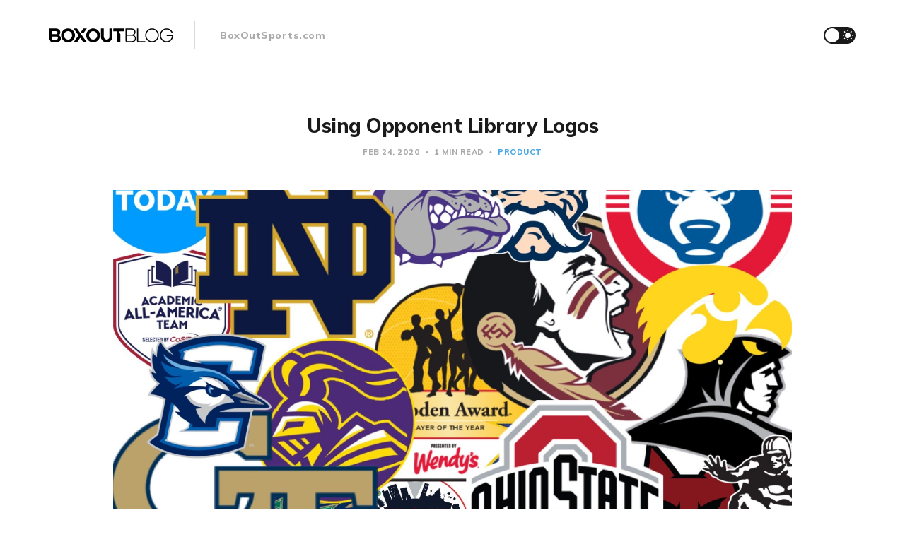

--- FILE ---
content_type: text/html; charset=utf-8
request_url: https://blog.boxoutsports.com/using-opponent-library-logos/
body_size: 6131
content:
<!DOCTYPE html>
<html lang="en">
<head>
  <meta charset="utf-8">
  <meta name="viewport" content="width=device-width, initial-scale=1">
  <title>Using Opponent Library Logos</title>
  <link rel="stylesheet" href="https://blog.boxoutsports.com/assets/css/screen.css?v=487b4e1cd8">
  <link rel="stylesheet" href="https://fonts.googleapis.com/css?family=Muli:400,400i,700,700i,800">

  <script>
  var themeOptions = {
    white_logo: 'https://boxoutsports-blog.s3.amazonaws.com/boxoutblogwhite.svg',
    disqus_shortname: '',
    instagram_token: '1247101522.1677ed0.289a8651025245f29d06fe7c61f3eace',
    instagram_username: 'boxoutsports',
    copyright: '📦👉🏽⚽️🏀🏈⚾️🥎⛳️🥍',
    social_links: {
      facebook: 'https://www.facebook.com/BoxOutSports',
      twitter: 'https://www.twitter.com/boxoutsports',
      instagram: 'https://www.instagram.com/boxoutsports',
      dribbble: '',
      behance: '',
      github: '',
      linkedin: '',
      vk: '',
      rss: '',
    }
  };
</script>

  <script>
    if (localStorage.getItem('dark_mode') == 'true') {
      document.documentElement.classList.add('dark-mode');
    }
  </script>

  <meta name="description" content="Recently we’ve made it even easier to use opponent logos in your graphics, especially for our customers using our Basic package. Now, when creating or editing a graphic and selecting a logo, there’s a new tab at the top labelled “Opponent Library.”">
    <link rel="canonical" href="https://blog.boxoutsports.com/using-opponent-library-logos/">
    <meta name="referrer" content="no-referrer-when-downgrade">
    
    <meta property="og:site_name" content="Box Out Blog">
    <meta property="og:type" content="article">
    <meta property="og:title" content="Using Opponent Library Logos">
    <meta property="og:description" content="Recently we’ve made it even easier to use opponent logos in your graphics, especially for our customers using our Basic package. Now, when creating or editing a graphic and selecting a logo, there’s a new tab at the top labelled “Opponent Library.”">
    <meta property="og:url" content="https://blog.boxoutsports.com/using-opponent-library-logos/">
    <meta property="og:image" content="https://s3.amazonaws.com/boxoutsports-blog/2020/02/logos.jpg">
    <meta property="article:published_time" content="2020-02-24T20:39:10.000Z">
    <meta property="article:modified_time" content="2020-02-24T20:39:10.000Z">
    <meta property="article:tag" content="Product">
    
    <meta property="article:publisher" content="https://www.facebook.com/BoxOutSports">
    <meta name="twitter:card" content="summary_large_image">
    <meta name="twitter:title" content="Using Opponent Library Logos">
    <meta name="twitter:description" content="Recently we’ve made it even easier to use opponent logos in your graphics, especially for our customers using our Basic package. Now, when creating or editing a graphic and selecting a logo, there’s a new tab at the top labelled “Opponent Library.”">
    <meta name="twitter:url" content="https://blog.boxoutsports.com/using-opponent-library-logos/">
    <meta name="twitter:image" content="https://s3.amazonaws.com/boxoutsports-blog/2020/02/logos.jpg">
    <meta name="twitter:label1" content="Written by">
    <meta name="twitter:data1" content="Steve Smith">
    <meta name="twitter:label2" content="Filed under">
    <meta name="twitter:data2" content="Product">
    <meta name="twitter:site" content="@boxoutsports">
    <meta name="twitter:creator" content="@orderedlist">
    <meta property="og:image:width" content="1200">
    <meta property="og:image:height" content="745">
    
    <script type="application/ld+json">
{
    "@context": "https://schema.org",
    "@type": "Article",
    "publisher": {
        "@type": "Organization",
        "name": "Box Out Blog",
        "url": "https://blog.boxoutsports.com/",
        "logo": {
            "@type": "ImageObject",
            "url": "https://blog.boxoutsports.com/content/images/2023/01/BOXOUTBLOG.svg",
            "width": 464,
            "height": 53
        }
    },
    "author": {
        "@type": "Person",
        "name": "Steve Smith",
        "url": "https://blog.boxoutsports.com/author/steve/",
        "sameAs": [
            "https://x.com/orderedlist"
        ]
    },
    "headline": "Using Opponent Library Logos",
    "url": "https://blog.boxoutsports.com/using-opponent-library-logos/",
    "datePublished": "2020-02-24T20:39:10.000Z",
    "dateModified": "2020-02-24T20:39:10.000Z",
    "image": {
        "@type": "ImageObject",
        "url": "https://s3.amazonaws.com/boxoutsports-blog/2020/02/logos.jpg",
        "width": 1200,
        "height": 745
    },
    "keywords": "Product",
    "description": "Recently we’ve made it even easier to use opponent logos in your graphics, especially for our customers using our Basic package. Now, when creating or editing a graphic and selecting a logo, there’s a new tab at the top labelled “Opponent Library.”",
    "mainEntityOfPage": "https://blog.boxoutsports.com/using-opponent-library-logos/"
}
    </script>

    <meta name="generator" content="Ghost 6.12">
    <link rel="alternate" type="application/rss+xml" title="Box Out Blog" href="https://blog.boxoutsports.com/rss/">
    <script defer src="https://cdn.jsdelivr.net/ghost/portal@~2.56/umd/portal.min.js" data-i18n="true" data-ghost="https://blog.boxoutsports.com/" data-key="d9c4bd786beb509fab96c486da" data-api="https://box-out.ghost.io/ghost/api/content/" data-locale="en" crossorigin="anonymous"></script><style id="gh-members-styles">.gh-post-upgrade-cta-content,
.gh-post-upgrade-cta {
    display: flex;
    flex-direction: column;
    align-items: center;
    font-family: -apple-system, BlinkMacSystemFont, 'Segoe UI', Roboto, Oxygen, Ubuntu, Cantarell, 'Open Sans', 'Helvetica Neue', sans-serif;
    text-align: center;
    width: 100%;
    color: #ffffff;
    font-size: 16px;
}

.gh-post-upgrade-cta-content {
    border-radius: 8px;
    padding: 40px 4vw;
}

.gh-post-upgrade-cta h2 {
    color: #ffffff;
    font-size: 28px;
    letter-spacing: -0.2px;
    margin: 0;
    padding: 0;
}

.gh-post-upgrade-cta p {
    margin: 20px 0 0;
    padding: 0;
}

.gh-post-upgrade-cta small {
    font-size: 16px;
    letter-spacing: -0.2px;
}

.gh-post-upgrade-cta a {
    color: #ffffff;
    cursor: pointer;
    font-weight: 500;
    box-shadow: none;
    text-decoration: underline;
}

.gh-post-upgrade-cta a:hover {
    color: #ffffff;
    opacity: 0.8;
    box-shadow: none;
    text-decoration: underline;
}

.gh-post-upgrade-cta a.gh-btn {
    display: block;
    background: #ffffff;
    text-decoration: none;
    margin: 28px 0 0;
    padding: 8px 18px;
    border-radius: 4px;
    font-size: 16px;
    font-weight: 600;
}

.gh-post-upgrade-cta a.gh-btn:hover {
    opacity: 0.92;
}</style>
    <script defer src="https://cdn.jsdelivr.net/ghost/sodo-search@~1.8/umd/sodo-search.min.js" data-key="d9c4bd786beb509fab96c486da" data-styles="https://cdn.jsdelivr.net/ghost/sodo-search@~1.8/umd/main.css" data-sodo-search="https://box-out.ghost.io/" data-locale="en" crossorigin="anonymous"></script>
    
    <link href="https://blog.boxoutsports.com/webmentions/receive/" rel="webmention">
    <script defer src="/public/cards.min.js?v=487b4e1cd8"></script>
    <link rel="stylesheet" type="text/css" href="/public/cards.min.css?v=487b4e1cd8">
    <script defer src="/public/member-attribution.min.js?v=487b4e1cd8"></script>
    <script defer src="/public/ghost-stats.min.js?v=487b4e1cd8" data-stringify-payload="false" data-datasource="analytics_events" data-storage="localStorage" data-host="https://blog.boxoutsports.com/.ghost/analytics/api/v1/page_hit"  tb_site_uuid="b6a3567e-1741-40d6-a83d-103d6026be08" tb_post_uuid="3143b747-72ae-41be-9f1d-717e721d667d" tb_post_type="post" tb_member_uuid="undefined" tb_member_status="undefined"></script><style>:root {--ghost-accent-color: #3471b8;}</style>
    <script async src="https://www.googletagmanager.com/gtag/js?id=UA-154344475-1"></script>
<script>
  window.dataLayer = window.dataLayer || [];
  function gtag(){dataLayer.push(arguments);}
  gtag('js', new Date());

  gtag('config', 'UA-154344475-1');
</script>
</head>
<body class="post-template tag-product">
  <div class="container">
    <div class="site">
      <header class="site-header">
  <div class="navbar">
    <div class="navbar-left">
      <div class="burger hidden-lg hidden-xl"></div>
      <a class="logo" href="https://blog.boxoutsports.com">
    <img class="logo-image" src="https://blog.boxoutsports.com/content/images/2023/01/BOXOUTBLOG.svg" alt="Box Out Blog">
</a>      <div class="sep hidden-xs hidden-sm hidden-sm"></div>
        <nav class="main-menu hidden-xs hidden-sm hidden-md">
          <ul class="nav-list u-plain-list">
    <li class="menu-item menu-item-boxoutsports-com"><a class="menu-item-link" href="https://boxoutsports.com">BoxOutSports.com</a></li>
</ul>
        </nav>
    </div>
    <div class="navbar-right">
      <div class="toggle-track">
        <div class="toggle-moon"><i class="icon icon-brightness-2"></i></div>
        <div class="toggle-sun"><i class="icon icon-white-balance-sunny"></i></div>
        <div class="toggle-thumb"></div>
      </div>
    </div>
  </div>
</header>
      <div class="site-content">
        
<div class="content-area">
  <main class="site-main kg-width-normal">
      <article class="post tag-product single-post">
        <header class="post-header big-title">
    <h1 class="post-title">Using Opponent Library Logos</h1>
      <div class="post-meta">
        <span class="post-meta-item post-meta-date">
          <time datetime="2020-02-24">
              Feb 24, 2020
          </time>
        </span>
        <span class="post-meta-item post-meta-length">
          1 min read
        </span>
          <span class="post-meta-item post-meta-tags">
            <a class="post-tag post-tag-product" href="/tag/product/" title="Product">Product</a>
          </span>
      </div>
</header>          <div class="post-media kg-width-wide">
    <div class="u-placeholder horizontal">
      <a class="post-image-link" href="/using-opponent-library-logos/">
        <img class="post-image lazyload u-object-fit"
            data-srcset="https://s3.amazonaws.com/boxoutsports-blog/2020/02/logos.jpg 400w, https://s3.amazonaws.com/boxoutsports-blog/2020/02/logos.jpg 750w, https://s3.amazonaws.com/boxoutsports-blog/2020/02/logos.jpg 960w"
            src="[data-uri]"
          data-sizes="auto"
          alt="Using Opponent Library Logos"
        >
      </a>
    </div>
  </div>
        <div class="post-content u-text-format">
          <p>Recently we’ve made it even easier to use opponent logos in your graphics, especially for our customers using our Basic package. Now, when creating or editing a graphic and selecting a logo, there’s a new tab at the top labelled “<strong>Opponent Library</strong>.”</p><figure class="kg-card kg-image-card kg-width-wide kg-card-hascaption"><img src="https://s3.amazonaws.com/boxoutsports-blog/2020/02/Screen-Shot-2020-02-24-at-3.12.01-PM.png" class="kg-image" alt loading="lazy"><figcaption>New Opponent Library tab when creating a graphic</figcaption></figure><p>If you’ve imported opponents to your team already (available on Plus or Premium subscriptions), the logos for those teams will already be there for you to select. If it’s not a team that you play or need to import, you can <strong>search using the field at the top right</strong>.</p><p>In addition to all the teams in our database, we’ve also added <strong>award logos</strong>, <strong>TV networks</strong>, <strong>conference logos</strong>, and more. Try searching for “<strong>ESPNU</strong>”, “<strong>CoSIDA</strong>”, or “<strong>Academic All-America</strong>”.</p><p>Here at Box Out Sports, we continually focus on making your graphics creation faster and easier.</p>
        </div>
        <div class="share u-hover-wrapper">
  <a class="share-item share-facebook u-hover-item" href="https://www.facebook.com/sharer.php?u=https://blog.boxoutsports.com/using-opponent-library-logos/" target="_blank"><i class="icon icon-facebook"></i></a>
  <a class="share-item share-twitter u-hover-item" href="https://twitter.com/intent/tweet?url=https://blog.boxoutsports.com/using-opponent-library-logos/&text=Using%20Opponent%20Library%20Logos" target="_blank"><i class="icon icon-twitter"></i></a>
  <a class="share-item share-pinterest u-hover-item" href="https://pinterest.com/pin/create/button/?url=https://blog.boxoutsports.com/using-opponent-library-logos/&media=&description=Using%20Opponent%20Library%20Logos" target="_blank"><i class="icon icon-pinterest"></i></a>
  <a class="share-item share-linkedin u-hover-item" href="https://www.linkedin.com/shareArticle?mini=true&url=https://blog.boxoutsports.com/using-opponent-library-logos/&title=Using%20Opponent%20Library%20Logos" target="_blank"><i class="icon icon-linkedin"></i></a>
  <a class="share-item share-reddit u-hover-item" href="https://reddit.com/submit?url=https://blog.boxoutsports.com/using-opponent-library-logos/&title=Using%20Opponent%20Library%20Logos" target="_blank"><i class="icon icon-reddit"></i></a>
  <a class="share-item share-tumblr u-hover-item" href="https://www.tumblr.com/widgets/share/tool?canonicalUrl=https://blog.boxoutsports.com/using-opponent-library-logos/&title=Using%20Opponent%20Library%20Logos" target="_blank"><i class="icon icon-tumblr"></i></a>
  <a class="share-item share-vk u-hover-item" href="http://vk.com/share.php?url=https://blog.boxoutsports.com/using-opponent-library-logos/&title=Using%20Opponent%20Library%20Logos" target="_blank"><i class="icon icon-vk"></i></a>
  <a class="share-item share-pocket u-hover-item" href="https://getpocket.com/edit?url=https://blog.boxoutsports.com/using-opponent-library-logos/" target="_blank"><i class="icon icon-pocket"></i></a>
  <a class="share-item share-telegram u-hover-item" href="https://t.me/share/url?url=https://blog.boxoutsports.com/using-opponent-library-logos/&text=Using%20Opponent%20Library%20Logos" target="_blank"><i class="icon icon-telegram"></i></a>
</div>          <section class="author">
    <div class="author-image-placeholder u-placeholder">
      <img class="author-image lazyload u-object-fit" data-src="" src="[data-uri]" alt="Steve Smith">
    </div>
    <div class="author-wrapper">
      <header class="author-header">
        <div class="author-header-wrapper">
          <h4 class="author-name">Steve Smith</h4>
          <div class="author-social">
              <a class="author-social-item author-twitter" href="https://twitter.com/@orderedlist" target="_blank">Twitter</a>
            <a class="author-social-item author-more" href=/author/steve/>More posts</a>
          </div>
        </div>
      </header>
      <div class="author-bio">Lead application designer</div>
        <div class="author-location"><i class="author-location-icon icon icon-map-marker"></i> South Bend, IN</div>
    </div>
  </section>
      </article>
      <div class="navigation">
    <div class="navigation-item navigation-previous">
      <a class="navigation-item-link button-arrow button-arrow-left" href="/team-user-template-management/"><i class="button-arrow-icon icon icon-arrow-left"></i> Previous Post</a>
    </div>

    <div class="navigation-item navigation-next">
      <a class="navigation-item-link button-arrow button-arrow-right" href="/utilizing-logo-database-within-your-graphics/">Next Post <i class="button-arrow-icon icon icon-arrow-right"></i></a>
    </div>
</div>        <section class="related-posts">
      <h3 class="related-title"><span class="text">You might also like...</span></h3>
      <div class="row">
          <div class="related-column col-md-4">
            <article class="post tag-features tag-templates tag-product">
                <div class="post-media">
    <div class="u-placeholder rectangle">
      <a class="post-image-link" href="/qr-content/">
        <img class="post-image lazyload u-object-fit"
            data-srcset="/content/images/size/w400/2022/12/Blog-QR-title.png 400w, /content/images/size/w750/2022/12/Blog-QR-title.png 750w, /content/images/size/w960/2022/12/Blog-QR-title.png 960w"
            src="[data-uri]"
          data-sizes="auto"
          alt="QR Code-Generator Arrives"
        >
      </a>
    </div>
  </div>
              <header class="post-header">
    <h2 class="post-title">
      <a class="post-title-link" href="/qr-content/">QR Code-Generator Arrives</a>
    </h2>
      <div class="post-meta">
        <span class="post-meta-item post-meta-date">
          <time datetime="2023-02-12">
              Feb 12, 2023
          </time>
        </span>
        <span class="post-meta-item post-meta-length">
          2 min read
        </span>
          <span class="post-meta-item post-meta-tags">
            <a class="post-tag post-tag-features" href="/tag/features/" title="Features">Features</a><a class="post-tag post-tag-templates" href="/tag/templates/" title="Templates">Templates</a><a class="post-tag post-tag-product" href="/tag/product/" title="Product">Product</a>
          </span>
      </div>
</header>            </article>
          </div>
          <div class="related-column col-md-4">
            <article class="post tag-product">
                <div class="post-media">
    <div class="u-placeholder rectangle">
      <a class="post-image-link" href="/adding-your-custom-athletic-font/">
        <img class="post-image lazyload u-object-fit"
            data-srcset="/content/images/size/w400/2022/08/Font.png 400w, /content/images/size/w750/2022/08/Font.png 750w, /content/images/size/w960/2022/08/Font.png 960w"
            src="[data-uri]"
          data-sizes="auto"
          alt="Add Your Custom Athletic Font to Graphics"
        >
      </a>
    </div>
  </div>
              <header class="post-header">
    <h2 class="post-title">
      <a class="post-title-link" href="/adding-your-custom-athletic-font/">Add Your Custom Athletic Font to Graphics</a>
    </h2>
      <div class="post-meta">
        <span class="post-meta-item post-meta-date">
          <time datetime="2022-09-01">
              Sep 1, 2022
          </time>
        </span>
        <span class="post-meta-item post-meta-length">
          1 min read
        </span>
          <span class="post-meta-item post-meta-tags">
            <a class="post-tag post-tag-product" href="/tag/product/" title="Product">Product</a>
          </span>
      </div>
</header>            </article>
          </div>
          <div class="related-column col-md-4">
            <article class="post tag-templates tag-product no-image no-image">
                            <header class="post-header">
    <h2 class="post-title">
      <a class="post-title-link" href="/the-week-ahead-template/">The &#x27;Week Ahead&#x27; Template is Here</a>
    </h2>
      <div class="post-meta">
        <span class="post-meta-item post-meta-date">
          <time datetime="2022-08-08">
              Aug 8, 2022
          </time>
        </span>
        <span class="post-meta-item post-meta-length">
          2 min read
        </span>
          <span class="post-meta-item post-meta-tags">
            <a class="post-tag post-tag-templates" href="/tag/templates/" title="Templates">Templates</a><a class="post-tag post-tag-product" href="/tag/product/" title="Product">Product</a>
          </span>
      </div>
</header>            </article>
          </div>
      </div>
    </section>
    <div class="comment-container kg-width-full">
  <div class="container">
    <div class="comment kg-width-normal">
      <div id="disqus_thread"></div>
    </div>
  </div>
</div>

<script>
  var disqus_config = function () {
    this.page.url = 'https://blog.boxoutsports.com/using-opponent-library-logos/';
    this.page.identifier = 'ghost-5e542d10a32bad001eec4cb0';
  };

  if (themeOptions.disqus_shortname != '') {
    (function() { // DON'T EDIT BELOW THIS LINE
      var d = document, s = d.createElement('script');
      s.src = 'https://' + themeOptions.disqus_shortname + '.disqus.com/embed.js';
      s.setAttribute('data-timestamp', +new Date());
      (d.head || d.body).appendChild(s);
    })();
  }
</script>
<noscript>Please enable JavaScript to view the <a href="https://disqus.com/?ref_noscript">comments powered by Disqus.</a></noscript>  </main>
</div>
      </div>
        <section class="subscribe kg-width-wide">
    <div class="container">
      <h3 class="subscribe-title">Subscribe to </h3>
      <p class="subscribe-message">Get the latest posts delivered right to your inbox.</p>
      <form data-members-form="subscribe" id="subscribe-form" class="subscribe-form">
          <div class="form-group">
              <input type="email" class="subscribe-email" data-members-email placeholder="youremail@example.com" autocorrect="false" autocomplete="false" />
              <button id="subscribe-button" class="subscribe-button" type="submit">
                  <span class="button-content">Subscribe</span>
              </button>
          </div>
          <p class="subscribe-message message-success">
              <strong>Great!</strong> Check your inbox and click the link to confirm your subscription.
          </p>
          <p class="subscribe-message message-error">
              Please enter a valid email address!
          </p>
      </form>
    </div>
  </section>
  <div class="subscribe-success-message">
      <a class="subscribe-close" href="javascript:;"></a>
      You've successfully subscribed to Box Out Blog!
  </div>
      <div class="instagram-feed kg-width-full u-hover-wrapper"></div>
      <footer class="site-footer kg-width-wide">
  <div class="copyright"></div>
  <a class="logo" href="https://blog.boxoutsports.com">
    <img class="logo-image" src="https://blog.boxoutsports.com/content/images/2023/01/BOXOUTBLOG.svg" alt="Box Out Blog">
</a>  <div class="footer-social"></div>
</footer>    </div>
  </div>

  <div class="dimmer"></div>

  <div class="off-canvas">
    <div class="canvas-close"><i class="canvas-icon icon icon-window-close"></i></div>
    <div class="mobile-menu"></div>
  </div>

  <script
    src="https://code.jquery.com/jquery-3.3.1.min.js"
    integrity="sha256-FgpCb/KJQlLNfOu91ta32o/NMZxltwRo8QtmkMRdAu8="
    crossorigin="anonymous">
  </script>
  <script src="https://blog.boxoutsports.com/assets/js/main.min.js?v=487b4e1cd8"></script>

  <script>
      // Parse the URL parameter
      function getParameterByName(name, url) {
          if (!url) url = window.location.href;
          name = name.replace(/[\[\]]/g, "\\$&");
          var regex = new RegExp("[?&]" + name + "(=([^&#]*)|&|#|$)"),
              results = regex.exec(url);
          if (!results) return null;
          if (!results[2]) return '';
          return decodeURIComponent(results[2].replace(/\+/g, " "));
      }

      // Give the parameter a variable name
      var action = getParameterByName('action');

      $(document).ready(function () {
        if (action == 'subscribe') {
            $('body').addClass("subscribe-success");
        }

        $('.subscribe-success-message .subscribe-close').click(function () {
            $('.subscribe-success-message').addClass('close');
        });
      });
  </script>

  

  <script type="text/javascript">
  var _gauges = _gauges || [];
  (function() {
    var t   = document.createElement('script');
    t.type  = 'text/javascript';
    t.async = true;
    t.id    = 'gauges-tracker';
    t.setAttribute('data-site-id', '5dea703923b2db19e54ccea6');
    t.setAttribute('data-track-path', 'https://track.gaug.es/track.gif');
    t.src = 'https://d2fuc4clr7gvcn.cloudfront.net/track.js';
    var s = document.getElementsByTagName('script')[0];
    s.parentNode.insertBefore(t, s);
  })();
</script>
</body>
</html>


--- FILE ---
content_type: text/css; charset=UTF-8
request_url: https://blog.boxoutsports.com/assets/css/screen.css?v=487b4e1cd8
body_size: 8044
content:
:root {
  --green: #4BB543;
  --red: #f05230;
}

/*! normalize.css v8.0.1 | MIT License | github.com/necolas/normalize.css */
/* Document
   ========================================================================== */
/**
 * 1. Correct the line height in all browsers.
 * 2. Prevent adjustments of font size after orientation changes in iOS.
 */
html {
  line-height: 1.15;
  /* 1 */
  -webkit-text-size-adjust: 100%;
  /* 2 */
}
/* Sections
   ========================================================================== */
/**
 * Remove the margin in all browsers.
 */
body {
  margin: 0;
}
/**
 * Render the `main` element consistently in IE.
 */
main {
  display: block;
}
/**
 * Correct the font size and margin on `h1` elements within `section` and
 * `article` contexts in Chrome, Firefox, and Safari.
 */
h1 {
  font-size: 2em;
  margin: 0.67em 0;
}
/* Grouping content
   ========================================================================== */
/**
 * 1. Add the correct box sizing in Firefox.
 * 2. Show the overflow in Edge and IE.
 */
hr {
  box-sizing: content-box;
  /* 1 */
  height: 0;
  /* 1 */
  overflow: visible;
  /* 2 */
}
/**
 * 1. Correct the inheritance and scaling of font size in all browsers.
 * 2. Correct the odd `em` font sizing in all browsers.
 */
pre {
  font-family: monospace, monospace;
  /* 1 */
  font-size: 1em;
  /* 2 */
}
/* Text-level semantics
   ========================================================================== */
/**
 * Remove the gray background on active links in IE 10.
 */
a {
  background-color: transparent;
}
/**
 * 1. Remove the bottom border in Chrome 57-
 * 2. Add the correct text decoration in Chrome, Edge, IE, Opera, and Safari.
 */
abbr[title] {
  border-bottom: none;
  /* 1 */
  text-decoration: underline;
  /* 2 */
  -webkit-text-decoration: underline dotted;
  text-decoration: underline dotted;
  /* 2 */
}
/**
 * Add the correct font weight in Chrome, Edge, and Safari.
 */
b,
strong {
  font-weight: bolder;
}
/**
 * 1. Correct the inheritance and scaling of font size in all browsers.
 * 2. Correct the odd `em` font sizing in all browsers.
 */
code,
kbd,
samp {
  font-family: monospace, monospace;
  /* 1 */
  font-size: 1em;
  /* 2 */
}
/**
 * Add the correct font size in all browsers.
 */
small {
  font-size: 80%;
}
/**
 * Prevent `sub` and `sup` elements from affecting the line height in
 * all browsers.
 */
sub,
sup {
  font-size: 75%;
  line-height: 0;
  position: relative;
  vertical-align: baseline;
}
sub {
  bottom: -0.25em;
}
sup {
  top: -0.5em;
}
/* Embedded content
   ========================================================================== */
/**
 * Remove the border on images inside links in IE 10.
 */
img {
  border-style: none;
}
/* Forms
   ========================================================================== */
/**
 * 1. Change the font styles in all browsers.
 * 2. Remove the margin in Firefox and Safari.
 */
button,
input,
optgroup,
select,
textarea {
  font-family: inherit;
  /* 1 */
  font-size: 100%;
  /* 1 */
  line-height: 1.15;
  /* 1 */
  margin: 0;
  /* 2 */
}
/**
 * Show the overflow in IE.
 * 1. Show the overflow in Edge.
 */
button,
input {
  /* 1 */
  overflow: visible;
}
/**
 * Remove the inheritance of text transform in Edge, Firefox, and IE.
 * 1. Remove the inheritance of text transform in Firefox.
 */
button,
select {
  /* 1 */
  text-transform: none;
}
/**
 * Correct the inability to style clickable types in iOS and Safari.
 */
button,
[type="button"],
[type="reset"],
[type="submit"] {
  -webkit-appearance: button;
}
/**
 * Remove the inner border and padding in Firefox.
 */
button::-moz-focus-inner,
[type="button"]::-moz-focus-inner,
[type="reset"]::-moz-focus-inner,
[type="submit"]::-moz-focus-inner {
  border-style: none;
  padding: 0;
}
/**
 * Restore the focus styles unset by the previous rule.
 */
button:-moz-focusring,
[type="button"]:-moz-focusring,
[type="reset"]:-moz-focusring,
[type="submit"]:-moz-focusring {
  outline: 1px dotted ButtonText;
}
/**
 * Correct the padding in Firefox.
 */
fieldset {
  padding: 0.35em 0.75em 0.625em;
}
/**
 * 1. Correct the text wrapping in Edge and IE.
 * 2. Correct the color inheritance from `fieldset` elements in IE.
 * 3. Remove the padding so developers are not caught out when they zero out
 *    `fieldset` elements in all browsers.
 */
legend {
  box-sizing: border-box;
  /* 1 */
  color: inherit;
  /* 2 */
  display: table;
  /* 1 */
  max-width: 100%;
  /* 1 */
  padding: 0;
  /* 3 */
  white-space: normal;
  /* 1 */
}
/**
 * Add the correct vertical alignment in Chrome, Firefox, and Opera.
 */
progress {
  vertical-align: baseline;
}
/**
 * Remove the default vertical scrollbar in IE 10+.
 */
textarea {
  overflow: auto;
}
/**
 * 1. Add the correct box sizing in IE 10.
 * 2. Remove the padding in IE 10.
 */
[type="checkbox"],
[type="radio"] {
  box-sizing: border-box;
  /* 1 */
  padding: 0;
  /* 2 */
}
/**
 * Correct the cursor style of increment and decrement buttons in Chrome.
 */
[type="number"]::-webkit-inner-spin-button,
[type="number"]::-webkit-outer-spin-button {
  height: auto;
}
/**
 * 1. Correct the odd appearance in Chrome and Safari.
 * 2. Correct the outline style in Safari.
 */
[type="search"] {
  -webkit-appearance: textfield;
  /* 1 */
  outline-offset: -2px;
  /* 2 */
}
/**
 * Remove the inner padding in Chrome and Safari on macOS.
 */
[type="search"]::-webkit-search-decoration {
  -webkit-appearance: none;
}
/**
 * 1. Correct the inability to style clickable types in iOS and Safari.
 * 2. Change font properties to `inherit` in Safari.
 */
::-webkit-file-upload-button {
  -webkit-appearance: button;
  /* 1 */
  font: inherit;
  /* 2 */
}
/* Interactive
   ========================================================================== */
/*
 * Add the correct display in Edge, IE 10+, and Firefox.
 */
details {
  display: block;
}
/*
 * Add the correct display in all browsers.
 */
summary {
  display: list-item;
}
/* Misc
   ========================================================================== */
/**
 * Add the correct display in IE 10+.
 */
template {
  display: none;
}
/**
 * Add the correct display in IE 10.
 */
[hidden] {
  display: none;
}
html {
  box-sizing: border-box;
  --primary-color: #49A8E4;
}
*,
*:before,
*:after {
  box-sizing: inherit;
}
body {
  background-color: #fff;
  color: #333;
  font-family: Muli, sans-serif;
  font-size: 16px;
  line-height: 1.65;
  text-rendering: optimizeLegibility;
  transition: background-color 0.3s ease-in-out;
  word-break: break-word;
  -webkit-font-smoothing: antialiased;
  -moz-osx-font-smoothing: grayscale;
}
a {
  color: #1a1a1a;
  text-decoration: none;
}
h1,
h2,
h3,
h4,
h5,
h6 {
  color: #1a1a1a;
  font-weight: 700;
  line-height: 1.3;
  margin: 0 0 15px;
}
p {
  margin: 0 0 20px;
}
img {
  display: block;
  height: auto;
  max-width: 100%;
}
blockquote {
  color: #1a1a1a;
  font-size: 22px;
  font-weight: 700;
  line-height: 1.3;
  margin: 45px 60px;
}
blockquote strong {
  font-weight: 800;
}
ul,
ol {
  margin: 30px 0;
  padding-left: 35px;
}
li {
  margin: 5px 0;
}
iframe,
embed {
  border: 0;
  display: block;
  overflow: hidden;
  width: 100%;
}
figure {
  margin: 45px 0;
}
figcaption {
  color: #1a1a1a;
  font-size: 14px;
  margin-top: 15px;
  text-align: center;
}
pre {
  margin: 30px 0;
  overflow-x: scroll;
}
hr {
  background-color: #1a1a1a;
  border: 0;
  border-radius: 50%;
  height: 5px;
  margin: 45px auto;
  position: relative;
  width: 5px;
}
hr:before,
hr:after {
  background-color: #1a1a1a;
  border-radius: 50%;
  content: "";
  height: 5px;
  position: absolute;
  width: 5px;
}
hr:before {
  right: 20px;
}
hr:after {
  left: 20px;
}
.container {
  margin-left: auto;
  margin-right: auto;
  padding-left: 15px;
  padding-right: 15px;
}
@media (max-width: 767px) {
  .container {
    max-width: 460px;
    padding-left: 30px;
    padding-right: 30px;
  }
}
@media (min-width: 768px) {
  .container {
    max-width: 720px;
  }
}
@media (min-width: 992px) {
  .container {
    max-width: 960px;
  }
}
@media (min-width: 1200px) {
  .container {
    max-width: 1170px;
  }
}
.row {
  display: -webkit-flex;
  display: flex;
  -webkit-flex-wrap: wrap;
  flex-wrap: wrap;
  margin-left: -15px;
  margin-right: -15px;
}
.col-1,
.col-2,
.col-3,
.col-4,
.col-5,
.col-6,
.col-7,
.col-8,
.col-9,
.col-10,
.col-11,
.col-12,
.col-sm-1,
.col-sm-2,
.col-sm-3,
.col-sm-4,
.col-sm-5,
.col-sm-6,
.col-sm-7,
.col-sm-8,
.col-sm-9,
.col-sm-10,
.col-sm-11,
.col-sm-12,
.col-md-1,
.col-md-2,
.col-md-3,
.col-md-4,
.col-md-5,
.col-md-6,
.col-md-7,
.col-md-8,
.col-md-9,
.col-md-10,
.col-md-11,
.col-md-12,
.col-lg-1,
.col-lg-2,
.col-lg-3,
.col-lg-4,
.col-lg-5,
.col-lg-6,
.col-lg-7,
.col-lg-8,
.col-lg-9,
.col-lg-10,
.col-lg-11,
.col-lg-12,
.col-xl-1,
.col-xl-2,
.col-xl-3,
.col-xl-4,
.col-xl-5,
.col-xl-6,
.col-xl-7,
.col-xl-8,
.col-xl-9,
.col-xl-10,
.col-xl-11,
.col-xl-12 {
  min-height: 1px;
  padding-left: 15px;
  padding-right: 15px;
  position: relative;
  width: 100%;
}
.col-1 {
  -webkit-flex: 0 0 8.333333%;
  flex: 0 0 8.333333%;
  max-width: 8.333333%;
}
.col-2 {
  -webkit-flex: 0 0 16.666667%;
  flex: 0 0 16.666667%;
  max-width: 16.666667%;
}
.col-3 {
  -webkit-flex: 0 0 25%;
  flex: 0 0 25%;
  max-width: 25%;
}
.col-4 {
  -webkit-flex: 0 0 33.333333%;
  flex: 0 0 33.333333%;
  max-width: 33.333333%;
}
.col-5 {
  -webkit-flex: 0 0 41.666667%;
  flex: 0 0 41.666667%;
  max-width: 41.666667%;
}
.col-6 {
  -webkit-flex: 0 0 50%;
  flex: 0 0 50%;
  max-width: 50%;
}
.col-7 {
  -webkit-flex: 0 0 58.333333%;
  flex: 0 0 58.333333%;
  max-width: 58.333333%;
}
.col-8 {
  -webkit-flex: 0 0 66.666667%;
  flex: 0 0 66.666667%;
  max-width: 66.666667%;
}
.col-9 {
  -webkit-flex: 0 0 75%;
  flex: 0 0 75%;
  max-width: 75%;
}
.col-10 {
  -webkit-flex: 0 0 83.333333%;
  flex: 0 0 83.333333%;
  max-width: 83.333333%;
}
.col-11 {
  -webkit-flex: 0 0 91.666667%;
  flex: 0 0 91.666667%;
  max-width: 91.666667%;
}
.col-12 {
  -webkit-flex: 0 0 100%;
  flex: 0 0 100%;
  max-width: 100%;
}
@media (min-width: 576px) {
  .col-sm-1 {
    -webkit-flex: 0 0 8.333333%;
    flex: 0 0 8.333333%;
    max-width: 8.333333%;
  }
  .col-sm-2 {
    -webkit-flex: 0 0 16.666667%;
    flex: 0 0 16.666667%;
    max-width: 16.666667%;
  }
  .col-sm-3 {
    -webkit-flex: 0 0 25%;
    flex: 0 0 25%;
    max-width: 25%;
  }
  .col-sm-4 {
    -webkit-flex: 0 0 33.333333%;
    flex: 0 0 33.333333%;
    max-width: 33.333333%;
  }
  .col-sm-5 {
    -webkit-flex: 0 0 41.666667%;
    flex: 0 0 41.666667%;
    max-width: 41.666667%;
  }
  .col-sm-6 {
    -webkit-flex: 0 0 50%;
    flex: 0 0 50%;
    max-width: 50%;
  }
  .col-sm-7 {
    -webkit-flex: 0 0 58.333333%;
    flex: 0 0 58.333333%;
    max-width: 58.333333%;
  }
  .col-sm-8 {
    -webkit-flex: 0 0 66.666667%;
    flex: 0 0 66.666667%;
    max-width: 66.666667%;
  }
  .col-sm-9 {
    -webkit-flex: 0 0 75%;
    flex: 0 0 75%;
    max-width: 75%;
  }
  .col-sm-10 {
    -webkit-flex: 0 0 83.333333%;
    flex: 0 0 83.333333%;
    max-width: 83.333333%;
  }
  .col-sm-11 {
    -webkit-flex: 0 0 91.666667%;
    flex: 0 0 91.666667%;
    max-width: 91.666667%;
  }
  .col-sm-12 {
    -webkit-flex: 0 0 100%;
    flex: 0 0 100%;
    max-width: 100%;
  }
}
@media (min-width: 768px) {
  .col-md-1 {
    -webkit-flex: 0 0 8.333333%;
    flex: 0 0 8.333333%;
    max-width: 8.333333%;
  }
  .col-md-2 {
    -webkit-flex: 0 0 16.666667%;
    flex: 0 0 16.666667%;
    max-width: 16.666667%;
  }
  .col-md-3 {
    -webkit-flex: 0 0 25%;
    flex: 0 0 25%;
    max-width: 25%;
  }
  .col-md-4 {
    -webkit-flex: 0 0 33.333333%;
    flex: 0 0 33.333333%;
    max-width: 33.333333%;
  }
  .col-md-5 {
    -webkit-flex: 0 0 41.666667%;
    flex: 0 0 41.666667%;
    max-width: 41.666667%;
  }
  .col-md-6 {
    -webkit-flex: 0 0 50%;
    flex: 0 0 50%;
    max-width: 50%;
  }
  .col-md-7 {
    -webkit-flex: 0 0 58.333333%;
    flex: 0 0 58.333333%;
    max-width: 58.333333%;
  }
  .col-md-8 {
    -webkit-flex: 0 0 66.666667%;
    flex: 0 0 66.666667%;
    max-width: 66.666667%;
  }
  .col-md-9 {
    -webkit-flex: 0 0 75%;
    flex: 0 0 75%;
    max-width: 75%;
  }
  .col-md-10 {
    -webkit-flex: 0 0 83.333333%;
    flex: 0 0 83.333333%;
    max-width: 83.333333%;
  }
  .col-md-11 {
    -webkit-flex: 0 0 91.666667%;
    flex: 0 0 91.666667%;
    max-width: 91.666667%;
  }
  .col-md-12 {
    -webkit-flex: 0 0 100%;
    flex: 0 0 100%;
    max-width: 100%;
  }
}
@media (min-width: 992px) {
  .col-lg-1 {
    -webkit-flex: 0 0 8.333333%;
    flex: 0 0 8.333333%;
    max-width: 8.333333%;
  }
  .col-lg-2 {
    -webkit-flex: 0 0 16.666667%;
    flex: 0 0 16.666667%;
    max-width: 16.666667%;
  }
  .col-lg-3 {
    -webkit-flex: 0 0 25%;
    flex: 0 0 25%;
    max-width: 25%;
  }
  .col-lg-4 {
    -webkit-flex: 0 0 33.333333%;
    flex: 0 0 33.333333%;
    max-width: 33.333333%;
  }
  .col-lg-5 {
    -webkit-flex: 0 0 41.666667%;
    flex: 0 0 41.666667%;
    max-width: 41.666667%;
  }
  .col-lg-6 {
    -webkit-flex: 0 0 50%;
    flex: 0 0 50%;
    max-width: 50%;
  }
  .col-lg-7 {
    -webkit-flex: 0 0 58.333333%;
    flex: 0 0 58.333333%;
    max-width: 58.333333%;
  }
  .col-lg-8 {
    -webkit-flex: 0 0 66.666667%;
    flex: 0 0 66.666667%;
    max-width: 66.666667%;
  }
  .col-lg-9 {
    -webkit-flex: 0 0 75%;
    flex: 0 0 75%;
    max-width: 75%;
  }
  .col-lg-10 {
    -webkit-flex: 0 0 83.333333%;
    flex: 0 0 83.333333%;
    max-width: 83.333333%;
  }
  .col-lg-11 {
    -webkit-flex: 0 0 91.666667%;
    flex: 0 0 91.666667%;
    max-width: 91.666667%;
  }
  .col-lg-12 {
    -webkit-flex: 0 0 100%;
    flex: 0 0 100%;
    max-width: 100%;
  }
}
@media (min-width: 1200px) {
  .col-xl-1 {
    -webkit-flex: 0 0 8.333333%;
    flex: 0 0 8.333333%;
    max-width: 8.333333%;
  }
  .col-xl-2 {
    -webkit-flex: 0 0 16.666667%;
    flex: 0 0 16.666667%;
    max-width: 16.666667%;
  }
  .col-xl-3 {
    -webkit-flex: 0 0 25%;
    flex: 0 0 25%;
    max-width: 25%;
  }
  .col-xl-4 {
    -webkit-flex: 0 0 33.333333%;
    flex: 0 0 33.333333%;
    max-width: 33.333333%;
  }
  .col-xl-5 {
    -webkit-flex: 0 0 41.666667%;
    flex: 0 0 41.666667%;
    max-width: 41.666667%;
  }
  .col-xl-6 {
    -webkit-flex: 0 0 50%;
    flex: 0 0 50%;
    max-width: 50%;
  }
  .col-xl-7 {
    -webkit-flex: 0 0 58.333333%;
    flex: 0 0 58.333333%;
    max-width: 58.333333%;
  }
  .col-xl-8 {
    -webkit-flex: 0 0 66.666667%;
    flex: 0 0 66.666667%;
    max-width: 66.666667%;
  }
  .col-xl-9 {
    -webkit-flex: 0 0 75%;
    flex: 0 0 75%;
    max-width: 75%;
  }
  .col-xl-10 {
    -webkit-flex: 0 0 83.333333%;
    flex: 0 0 83.333333%;
    max-width: 83.333333%;
  }
  .col-xl-11 {
    -webkit-flex: 0 0 91.666667%;
    flex: 0 0 91.666667%;
    max-width: 91.666667%;
  }
  .col-xl-12 {
    -webkit-flex: 0 0 100%;
    flex: 0 0 100%;
    max-width: 100%;
  }
}
@media (max-width: 575px) {
  .hidden-xs {
    display: none !important;
  }
}
@media (min-width: 576px) and (max-width: 767px) {
  .hidden-sm {
    display: none !important;
  }
}
@media (min-width: 768px) and (max-width: 991px) {
  .hidden-md {
    display: none !important;
  }
}
@media (min-width: 992px) and (max-width: 1199px) {
  .hidden-lg {
    display: none !important;
  }
}
@media (min-width: 1200px) {
  .hidden-xl {
    display: none !important;
  }
}
.button-arrow-icon {
  color: #aaa;
  display: inline-block;
  transition: -webkit-transform 0.2s ease-in-out;
  transition: transform 0.2s ease-in-out;
  transition: transform 0.2s ease-in-out, -webkit-transform 0.2s ease-in-out;
  vertical-align: middle;
}
.button-arrow-left .button-arrow-icon {
  margin-left: -2px;
  margin-right: 3px;
}
.button-arrow-right .button-arrow-icon {
  margin-left: 3px;
  margin-right: -2px;
}
.button-arrow-left:hover .button-arrow-icon {
  -webkit-transform: translateX(-5px);
  transform: translateX(-5px);
}
.button-arrow-right:hover .button-arrow-icon {
  -webkit-transform: translateX(5px);
  transform: translateX(5px);
}
input[type="text"],
input[type="password"],
input[type="email"] {
  -webkit-appearance: none;
  -moz-appearance: none;
  appearance: none;
  border: 1px solid #d9d9d9;
  border-radius: 5px;
  font-size: 16px;
  height: 50px;
  outline: none;
  padding: 0 15px;
}
input[type="text"]:focus,
input[type="password"]:focus,
input[type="email"]:focus {
  border-color: var(--primary-color);
}
.site-header {
  -webkit-backface-visibility: hidden;
  backface-visibility: hidden;
  z-index: 80;
}
.navbar {
  -webkit-align-items: center;
  align-items: center;
  display: -webkit-flex;
  display: flex;
  height: 100px;
  -webkit-justify-content: space-between;
  justify-content: space-between;
}
.navbar-left,
.navbar-right {
  -webkit-align-items: center;
  align-items: center;
  display: -webkit-flex;
  display: flex;
}
.navbar-left {
  height: 100%;
}
.logo {
  display: inline-block;
  margin-right: 15px;
  position: relative;
  vertical-align: middle;
}
.logo-image {
  max-height: 20px;
}
.logo-image.white {
  left: 0;
  opacity: 0;
  position: absolute;
  top: 0;
  transition: opacity 0.3s ease-in-out;
}
.logo-text {
  font-size: 24px;
  font-weight: 800;
}
.sep {
  display: -webkit-flex;
  display: flex;
  height: 100%;
  margin: 0 15px;
  width: 1px;
}
.sep:after {
  background-color: #d9d9d9;
  content: "";
  height: 40%;
  margin: auto;
  transition: background-color 0.5s ease-in-out;
  width: 100%;
}
.nav-list {
  display: -webkit-flex;
  display: flex;
}
.menu-item {
  -webkit-backface-visibility: hidden;
  backface-visibility: hidden;
  font-size: 14px;
  font-weight: 800;
  letter-spacing: 0.5px;
  line-height: 1;
  margin: 0 20px;
  transition: opacity 0.3s ease-in-out;
}
.menu-item-link {
  color: #aaa;
}
.menu-item-link:hover {
  color: #1a1a1a;
}
@media (max-width: 767px) {
  .logo {
    margin-right: 0;
  }
}
.burger {
  cursor: pointer;
  height: 30px;
  margin-left: -9px;
  margin-right: 10px;
  position: relative;
  width: 30px;
}
.burger:before,
.burger:after {
  background-color: #1a1a1a;
  content: "";
  height: 2px;
  left: 9px;
  position: absolute;
  width: 12px;
}
.burger:before {
  top: 11px;
}
.burger:after {
  bottom: 11px;
}
.toggle-track {
  background-color: #1a1a1a;
  border-radius: 30px;
  cursor: pointer;
  display: -webkit-flex;
  display: flex;
  height: 24px;
  margin-left: 20px;
  position: relative;
  -webkit-user-select: none;
  -moz-user-select: none;
  -ms-user-select: none;
  user-select: none;
  width: 45px;
}
.toggle-sun,
.toggle-moon {
  -webkit-align-items: center;
  align-items: center;
  color: #fff;
  display: -webkit-flex;
  display: flex;
  font-size: 16px;
  -webkit-justify-content: center;
  justify-content: center;
  margin-top: 1px;
  width: 50%;
}
.toggle-moon {
  -webkit-transform: translateX(1px);
  transform: translateX(1px);
}
.toggle-thumb {
  background-color: #fff;
  border-radius: 50%;
  height: 20px;
  left: 2px;
  position: absolute;
  top: 2px;
  transition: -webkit-transform 0.5s cubic-bezier(0.23, 1, 0.32, 1);
  transition: transform 0.5s cubic-bezier(0.23, 1, 0.32, 1);
  transition: transform 0.5s cubic-bezier(0.23, 1, 0.32, 1), -webkit-transform 0.5s cubic-bezier(0.23, 1, 0.32, 1);
  width: 20px;
}
.dark-mode .toggle-thumb {
  -webkit-transform: translateX(21px);
  transform: translateX(21px);
}
.site {
  display: -webkit-flex;
  display: flex;
  -webkit-flex-direction: column;
  flex-direction: column;
  min-height: 100vh;
}
.site-content {
  -webkit-flex-grow: 1;
  flex-grow: 1;
  padding-top: 60px;
}
.term {
  -webkit-align-items: center;
  align-items: center;
  display: -webkit-flex;
  display: flex;
  -webkit-flex-direction: column;
  flex-direction: column;
  margin-bottom: 60px;
  text-align: center;
}
.term-image-container {
  border-radius: 50%;
  -webkit-flex-shrink: 0;
  flex-shrink: 0;
  height: 70px;
  margin-bottom: 20px;
  overflow: hidden;
  width: 70px;
}
.term-name {
  font-size: 24px;
  font-weight: 800;
  margin-bottom: 0;
}
.term-description {
  line-height: 1.5;
  margin-top: 8px;
  max-width: 550px;
}
@media (max-width: 767px) {
  .term {
    margin-top: -30px;
  }
}
.dimmer {
  background: rgba(0, 0, 0, 0.7);
  bottom: 0;
  display: none;
  left: 0;
  position: fixed;
  right: 0;
  top: 0;
  z-index: 90;
}
.off-canvas {
  background-color: #fff;
  height: 100vh;
  left: 0;
  overflow-y: scroll;
  padding: 60px 0 30px;
  position: fixed;
  top: 0;
  -webkit-transform: translateX(-250px);
  transform: translateX(-250px);
  transition: -webkit-transform 0.4s ease-in-out;
  transition: transform 0.4s ease-in-out;
  transition: transform 0.4s ease-in-out, -webkit-transform 0.4s ease-in-out;
  width: 250px;
  z-index: 90;
  -webkit-overflow-scrolling: touch;
}
.canvas-close {
  color: #1a1a1a;
  cursor: pointer;
  font-size: 16px;
  height: 30px;
  line-height: 30px;
  position: absolute;
  right: 10px;
  text-align: center;
  top: 10px;
  width: 30px;
}
html:not(.canvas-visible) .off-canvas {
  visibility: hidden;
}
.canvas-opened {
  overflow-y: hidden;
}
.canvas-opened .off-canvas {
  -webkit-transform: translateX(0) !important;
  transform: translateX(0) !important;
  visibility: visible;
}
.subscribe {
  background-color: #f1f1f1;
  margin-top: 45px;
  padding: 45px 0 48px;
  text-align: center;
}
.post-template .subscribe {
  /* background-color: transparent !important; */
  margin-top: 20px;
}
.subscribe-title {
  font-size: 22px;
  margin-bottom: 8px;
}
.subscribe-message {
  color: #aaa;
  line-height: 1.4;
  margin-bottom: 25px;
}
.subscribe-form {
  display: inline-block;
  position: relative;
}
input.subscribe-email {
  padding-right: 55px;
  width: 400px;
}
.subscribe-button {
  -webkit-align-items: center;
  align-items: center;
  background-color: var(--primary-color);
  border: 0;
  border-radius: 0 4px 4px 0;
  cursor: pointer;
  display: -webkit-flex;
  display: flex;
  font-size: 20px;
  height: 40px;
  -webkit-justify-content: center;
  justify-content: center;
  outline: none;
  padding: 0;
  position: absolute;
  right: 5px;
  top: 5px;
  width: 40px;
}
.subscribe-button:after {
  color: #fff;
  content: "\e92c";
  font-family: Alto;
}
.subscribe-button span {
  display: none;
}
@media (max-width: 767px) {
  .subscribe {
    margin-left: -30px;
    margin-right: -30px;
    padding: 30px 0;
  }
  .subscribe-form,
  .subscribe-email {
    width: 100% !important;
  }
}
.instagram-feed {
  display: -webkit-flex;
  display: flex;
  margin-top: 60px;
  overflow: hidden;
  position: relative;
}
.instagram-feed-item {
  -webkit-flex-shrink: 0;
  flex-shrink: 0;
  width: calc(100% / 6);
}
.instagram-feed-username {
  -webkit-align-items: center;
  align-items: center;
  background-color: #fff;
  bottom: 15px;
  display: -webkit-flex;
  display: flex;
  font-size: 16px;
  font-weight: 700;
  left: 15px;
  line-height: 1;
  padding: 8px 12px;
  position: absolute;
  z-index: 10;
}
.instagram-feed-icon {
  font-size: 20px;
  margin-right: 5px;
  position: relative;
  top: 1px;
}
@media (max-width: 767px) {
  .instagram-feed-item {
    width: calc(100% / 3);
  }
}
.site-footer {
  -webkit-align-items: center;
  align-items: center;
  display: -webkit-flex;
  display: flex;
  -webkit-justify-content: space-between;
  justify-content: space-between;
  line-height: 1;
  padding: 45px 0;
}
.copyright,
.footer-social {
  -webkit-flex: 2;
  flex: 2;
}
.copyright {
  font-size: 14px;
}
.copyright a {
  position: relative;
}
.footer-social {
  margin-right: -7px;
  text-align: right;
}
.footer-social-item {
  color: #aaa;
  font-size: 18px;
  padding: 0 5px;
}
@media (max-width: 767px) {
  .site-footer {
    -webkit-flex-direction: column;
    flex-direction: column;
  }
  .copyright {
    margin-top: 15px;
    -webkit-order: 1;
    order: 1;
  }
  .footer-social {
    margin-right: 0;
    margin-top: 30px;
  }
}
.error {
  text-align: center;
}
.error-code {
  color: #1a1a1a;
  font-size: 40px;
  font-weight: 700;
  letter-spacing: 2px;
  margin-bottom: -5px;
}
.error-posts {
  margin-top: 60px;
}
.error-link {
  color: var(--primary-color) !important;
  font-weight: 700;
}
.post {
  margin-bottom: 75px;
}
.post-media {
  margin-bottom: 20px;
}
.post-media.kg-width-wide {
  margin-bottom: 45px;
}
.post-media-tag {
  background: var(--primary-color);
  border-radius: 15px;
  color: #fff;
  font-size: 13px;
  font-weight: 700;
  padding: 2px 10px;
  position: absolute;
  right: 15px;
  top: 15px;
  z-index: 10;
}
.post-header {
  margin-bottom: 20px;
}
.post-title {
  font-size: 16px;
  margin-bottom: 10px;
}
.post-header.big-title .post-title {
  font-size: 28px;
  font-weight: 800;
  letter-spacing: -0.5px;
}
.post-title-link:hover {
  color: var(--primary-color);
}
.post-meta {
  color: #aaa;
  font-size: 11px;
  font-weight: 800;
  letter-spacing: 0.5px;
  text-transform: uppercase;
}
.post-meta-item + .post-meta-item:before {
  content: "\02022";
  font-family: serif;
  padding: 0 4px;
}
.post-tag {
  color: var(--primary-color);
}
.post-tag + .post-tag:before {
  content: ", ";
}
.post-footer {
  -webkit-align-items: center;
  align-items: center;
  border-top: 1px solid #d9d9d9;
  display: -webkit-flex;
  display: flex;
  -webkit-justify-content: space-between;
  justify-content: space-between;
  margin-top: 30px;
  padding-top: 10px;
}
.post-action {
  display: -webkit-flex;
  display: flex;
  line-height: 1;
}
.post-link {
  -webkit-align-items: center;
  align-items: center;
  display: -webkit-flex;
  display: flex;
  font-size: 12px;
  font-weight: 700;
  letter-spacing: 0.3px;
  padding-left: 14px;
  position: relative;
  text-transform: uppercase;
}
.post-link:before {
  font-family: Alto;
  left: 0;
  position: absolute;
}
.post-link.primary {
  color: var(--primary-color);
  font-weight: 800;
}
.post-link.primary:before {
  content: "\e932";
  font-size: 14px;
  left: -3px;
}
.post-link.secondary {
  margin-left: 15px;
  padding-left: 17px;
}
.post-link.secondary:before {
  content: "\e933";
}
.post-author {
  -webkit-align-items: center;
  align-items: center;
  display: -webkit-flex;
  display: flex;
}
.post-author-image-link {
  display: block;
  height: 30px;
  margin: 0 -4px;
  position: relative;
  width: 30px;
}
.post-author-image-link:first-child {
  z-index: 10;
}
.post-author-image-link:nth-child(2) {
  z-index: 9;
}
.post-author-image-link:nth-child(3) {
  z-index: 8;
}
.post-author-image-link:nth-child(4) {
  z-index: 7;
}
.post-author-image-link:nth-child(5) {
  z-index: 6;
}
.post-author-image {
  border: 2px solid #fff;
  border-radius: 50%;
}
.post-author-name {
  color: #aaa;
  font-size: 13px;
  font-weight: 700;
  line-height: 1;
  margin-left: 10px;
}
.post-author-name-link + .post-author-name-link:before {
  color: #aaa;
  content: ", ";
}
@media (max-width: 767px) {
  .post-media.kg-width-wide {
    margin-bottom: 30px;
  }
  .post:not(.single-post) .post-title {
    font-size: 20px !important;
  }
}
.pagination {
  -webkit-align-items: center;
  align-items: center;
  display: -webkit-flex;
  display: flex;
  margin: 30px 0 45px;
}
.pagination-left,
.pagination-right {
  -webkit-flex: 2;
  flex: 2;
  font-weight: 700;
}
.pagination-right {
  text-align: right;
}
.page-number {
  border: 1px solid #d9d9d9;
  border-radius: 30px;
  color: #aaa;
  font-size: 13px;
  font-weight: 700;
  line-height: 0;
  padding: 16px 16px;
}
.single-post {
  margin-bottom: 60px;
}
.single-post .post-header {
  text-align: center;
}
.single-post .post-media {
  margin-top: 45px;
}
.single-post .post-image-link {
  pointer-events: none;
}
.single-post .post-content {
  line-height: 1.75;
}
@media (max-width: 767px) {
  .single-post .post-header {
    margin-top: -30px;
  }
}
.kg-gallery-container {
  display: -webkit-flex;
  display: flex;
  -webkit-flex-direction: column;
  flex-direction: column;
}
.kg-gallery-row {
  display: -webkit-flex;
  display: flex;
  -webkit-flex-direction: row;
  flex-direction: row;
  -webkit-justify-content: center;
  justify-content: center;
}
.kg-gallery-image img {
  height: 100%;
  width: 100%;
}
.kg-gallery-row:not(:first-of-type) {
  margin: 10px 0 0 0;
}
.kg-gallery-image:not(:first-of-type) {
  margin: 0 0 0 10px;
}
.kg-bookmark-card {
  border: 1px solid #d9d9d9;
  border-radius: 4px;
}
.kg-bookmark-container {
  display: -webkit-flex;
  display: flex;
  overflow: hidden;
}
.kg-bookmark-container:after {
  display: none;
}
.kg-bookmark-content {
  overflow: hidden;
  padding: 25px;
}
.kg-bookmark-title {
  color: #1a1a1a;
  font-size: 18px;
  font-weight: 700;
  line-height: 1.3;
}
.kg-bookmark-description {
  color: #aaa;
  margin-top: 5px;
  overflow: hidden;
  text-overflow: ellipsis;
  white-space: nowrap;
}
.kg-bookmark-metadata {
  -webkit-align-items: center;
  align-items: center;
  display: -webkit-flex;
  display: flex;
  font-size: 14px;
  margin-top: 5px;
}
.kg-bookmark-icon {
  height: 20px;
  margin-right: 5px;
  width: 20px;
}
.kg-bookmark-author,
.kg-bookmark-publisher {
  color: #1a1a1a;
}
.kg-bookmark-publisher:before {
  content: "•";
  padding: 0 5px;
}
.kg-bookmark-thumbnail {
  -webkit-flex-shrink: 0;
  flex-shrink: 0;
  margin-left: 20px;
  position: relative;
  width: 300px;
}
.kg-bookmark-thumbnail img {
  height: 100%;
  -o-object-fit: cover;
  object-fit: cover;
  position: absolute;
  width: 100%;
}
@media (max-width: 767px) {
  .kg-bookmark-container {
    -webkit-flex-direction: column;
    flex-direction: column;
  }
  .kg-bookmark-thumbnail {
    height: 200px;
    margin-left: 0;
    width: 100%;
  }
}
.share {
  -webkit-align-items: center;
  align-items: center;
  display: -webkit-flex;
  display: flex;
  line-height: 1;
  margin-top: 30px;
}
.share-item {
  border-radius: 3px;
  color: #fff;
  font-size: 16px;
  height: 28px;
  line-height: 28px;
  text-align: center;
  width: 28px;
}
.share-item + .share-item {
  margin-left: 8px;
}
.share-facebook {
  background-color: #3b5998;
}
.share-twitter {
  background-color: #1da1f2;
}
.share-pinterest {
  background-color: #bd081c;
}
.share-linkedin {
  background-color: #0077b5;
}
.share-reddit {
  background-color: #ff4500;
}
.share-tumblr {
  background-color: #35465c;
}
.share-vk {
  background-color: #45668e;
}
.share-pocket {
  background-color: #ef4056;
}
.share-telegram {
  background-color: #0088cc;
}
.author {
  display: -webkit-flex;
  display: flex;
  margin-top: 60px;
}
.author + .author {
  margin-top: 30px;
}
.author-image-placeholder {
  border-radius: 50%;
  -webkit-flex-shrink: 0;
  flex-shrink: 0;
  height: 70px;
  overflow: hidden;
  width: 70px;
}
.author-wrapper {
  margin-left: 25px;
  max-width: 550px;
}
.author-header {
  -webkit-align-items: center;
  align-items: center;
  display: -webkit-flex;
  display: flex;
}
.author-header-wrapper {
  position: relative;
}
.author-name {
  -webkit-align-items: center;
  align-items: center;
  cursor: pointer;
  display: -webkit-flex;
  display: flex;
  font-size: 18px;
  font-weight: 800;
  margin-bottom: 0;
  position: relative;
}
.author-name:after {
  content: "\e92e";
  font-family: Alto;
  font-size: 19px;
  margin-left: 1px;
}
.author-social {
  background-color: #1a1a1a;
  border-radius: 3px;
  display: -webkit-flex;
  display: flex;
  -webkit-flex-direction: column;
  flex-direction: column;
  font-size: 12px;
  left: 100%;
  line-height: 1;
  margin-left: -26px;
  margin-top: 5px;
  opacity: 0;
  padding: 8px 0px;
  pointer-events: none;
  position: absolute;
  top: 100%;
  -webkit-transform: translateY(5px);
  transform: translateY(5px);
  transition: opacity 0.2s ease-in-out, -webkit-transform 0.2s ease-in-out;
  transition: opacity 0.2s ease-in-out, transform 0.2s ease-in-out;
  transition: opacity 0.2s ease-in-out, transform 0.2s ease-in-out, -webkit-transform 0.2s ease-in-out;
}
.author-social:before {
  color: #1a1a1a;
  content: "\e900";
  font-family: Alto;
  font-size: 19px;
  left: 7px;
  position: absolute;
  top: -12px;
}
.author-social.enabled {
  opacity: 1;
  pointer-events: auto;
  -webkit-transform: translateY(0);
  transform: translateY(0);
}
.author-social-item {
  color: #fff;
  font-weight: 700;
  padding: 5px 11px;
  white-space: nowrap;
}
.author-location-icon {
  position: relative;
  top: 1px;
}
.author-bio {
  font-size: 15px;
  margin-top: 8px;
}
.author-location {
  color: #aaa;
  font-size: 11px;
  font-weight: 800;
  letter-spacing: 0.5px;
  margin-left: -2px;
  margin-top: 12px;
  text-transform: uppercase;
}
.navigation {
  display: -webkit-flex;
  display: flex;
  margin-top: -15px;
}
.navigation-item {
  -webkit-flex: 1;
  flex: 1;
}
.navigation-item-link {
  font-size: 17px;
  font-weight: 700;
}
.navigation-next {
  margin-left: 30px;
  text-align: right;
}
.featured-posts {
  margin: 45px 0;
}
.featured-posts .post {
  margin-bottom: 0;
}
.featured-posts .post-header,
.featured-posts .post-title {
  margin-bottom: 0;
}
.featured-posts .post-header {
  text-align: center;
}
@media (max-width: 767px) {
  .featured-posts {
    margin: 0;
  }
}
.related-posts {
  margin-top: 60px;
}
.related-posts .post {
  margin-bottom: 0;
}
.related-posts .post-meta-length,
.related-posts .post-meta-tags {
  display: none;
}
.related-title {
  font-size: 13px;
  letter-spacing: 1px;
  margin-bottom: 30px;
  text-transform: uppercase;
}
@media (max-width: 767px) {
  .related-column + .related-column .post {
    margin-top: 30px;
  }
}
.comment-container {
  background-color: #f1f1f1;
  margin-top: 45px;
  padding: 30px 0;
}
.comment-container a {
  color: var(--primary-color) !important;
}
@font-face {
  font-family: "Alto";
  src: url('../fonts/Alto.ttf') format('truetype'), url('../fonts/Alto.woff') format('woff'), url('../fonts/Alto.svg') format('svg');
  font-weight: normal;
  font-style: normal;
}
.icon:before {
  display: inline-block;
  font: normal normal normal 24px/1 "Alto";
  font-size: inherit;
  text-rendering: auto;
  line-height: inherit;
  -webkit-font-smoothing: antialiased;
  -moz-osx-font-smoothing: grayscale;
}
.icon-chevron-left:before {
  content: "\e929";
}
.icon-chevron-right:before {
  content: "\e92a";
}
.icon-arrow-left:before {
  content: "\e92b";
}
.icon-arrow-right:before {
  content: "\e92c";
}
.icon-map-marker:before {
  content: "\e92d";
}
.icon-menu-down:before {
  content: "\e92e";
}
.icon-menu-up:before {
  content: "\e900";
}
.icon-window-close:before {
  content: "\e92f";
}
.icon-white-balance-sunny:before {
  content: "\e930";
}
.icon-brightness-2:before {
  content: "\e931";
}
.icon-play:before {
  content: "\e932";
}
.icon-bookmark:before {
  content: "\e933";
}
.icon-behance:before {
  content: "\e934";
}
.icon-dribbble:before {
  content: "\e935";
}
.icon-facebook:before {
  content: "\e936";
}
.icon-github-circle:before {
  content: "\e937";
}
.icon-instagram:before {
  content: "\e938";
}
.icon-linkedin:before {
  content: "\e939";
}
.icon-pinterest:before {
  content: "\e93a";
}
.icon-pocket:before {
  content: "\e93b";
}
.icon-reddit:before {
  content: "\e93c";
}
.icon-rss:before {
  content: "\e93d";
}
.icon-telegram:before {
  content: "\e93e";
}
.icon-tumblr:before {
  content: "\e93f";
}
.icon-twitter:before {
  content: "\e940";
}
.icon-vk:before {
  content: "\e941";
}
.lazyload,
.lazyloading {
  opacity: 0;
}
.lazyloaded {
  opacity: 1;
  transition: opacity 1s ease-in-out;
}
.slicknav_menu .slicknav_nav {
  display: block !important;
  list-style-type: none;
  margin: 0 0 30px;
  padding: 0 20px;
  width: 100%;
}
.slicknav_menu .menu-item-link {
  display: block;
  outline: none;
  padding: 12px 0;
}
.owl {
  display: none;
  position: relative;
  width: 100%;
  z-index: 1;
  -webkit-tap-highlight-color: transparent;
}
.owl .owl-stage {
  position: relative;
  touch-action: pan-Y;
}
.owl .owl-stage:after {
  clear: both;
  content: ".";
  display: block;
  height: 0;
  line-height: 0;
  visibility: hidden;
}
.owl .owl-stage-outer {
  overflow: hidden;
  position: relative;
  -webkit-transform: translate3d(0, 0, 0);
  transform: translate3d(0, 0, 0);
}
.owl .owl-item {
  -webkit-backface-visibility: hidden;
  backface-visibility: hidden;
  float: left;
  min-height: 1px;
  position: relative;
  -webkit-transform: translateZ(0);
  transform: translateZ(0);
  -webkit-tap-highlight-color: transparent;
  -webkit-touch-callout: none;
}
.owl .owl-item > img {
  display: block;
  -webkit-transform-style: preserve-3d;
  transform-style: preserve-3d;
  width: 100%;
}
.owl .owl-nav.disabled,
.owl .owl-dots.disabled {
  display: none;
}
.owl .owl-prev,
.owl .owl-next,
.owl .owl-dot {
  cursor: pointer;
  -webkit-user-select: none;
  -moz-user-select: none;
  -ms-user-select: none;
  user-select: none;
}
.owl .owl-prev,
.owl .owl-next {
  background-color: #fff;
  border: 0;
  border-radius: 50%;
  box-shadow: 0 0 5px rgba(0, 0, 0, 0.2);
  color: #1a1a1a;
  font-size: 21px;
  height: 40px;
  line-height: 40px;
  margin-top: -20px;
  opacity: 0;
  outline: none;
  padding: 0;
  position: absolute;
  text-align: center;
  top: 130px;
  transition: color 0.5s ease-in-out, opacity 0.5s ease-in-out;
  width: 40px;
}
.owl .owl-prev.disabled,
.owl .owl-next.disabled {
  color: #aaa;
  cursor: default;
}
.owl .owl-prev {
  left: -20px;
}
.owl .owl-next {
  right: -20px;
}
.owl .owl-dots {
  display: -webkit-flex;
  display: flex;
  -webkit-justify-content: center;
  justify-content: center;
  margin-top: 20px;
}
.owl .owl-dot {
  -webkit-align-items: center;
  align-items: center;
  border: 0;
  display: -webkit-flex;
  display: flex;
  height: 20px;
  -webkit-justify-content: center;
  justify-content: center;
  outline: none;
  padding: 0;
  width: 20px;
}
.owl .owl-dot span {
  background-color: #d9d9d9;
  border-radius: 50%;
  height: 8px;
  width: 8px;
}
.owl .owl-dot.active span {
  background-color: #000;
}
.owl.owl-loaded {
  display: block;
}
.owl.owl-loading {
  display: block;
  opacity: 0;
}
.owl.owl-hidden {
  opacity: 0;
}
.owl.owl-refresh .owl-item {
  visibility: hidden;
}
.owl.owl-drag .owl-item {
  -webkit-user-select: none;
  -moz-user-select: none;
  -ms-user-select: none;
  user-select: none;
}
.owl.owl-grab {
  cursor: move;
}
.no-js .owl {
  display: block;
}
.owl .animated {
  -webkit-animation-duration: 0.5s;
  animation-duration: 0.5s;
  -webkit-animation-fill-mode: both;
  animation-fill-mode: both;
  -webkit-animation-timing-function: linear;
  animation-timing-function: linear;
}
.owl .owl-animated-in {
  z-index: 0;
}
.owl .owl-animated-out {
  z-index: 1;
}
.owl .fadeOut {
  -webkit-animation-name: fadeOut;
  animation-name: fadeOut;
}
.owl-height {
  transition: height 500ms ease-in-out;
}
@media (min-width: 992px) {
  .kg-width-normal {
    margin-left: calc(-750px / 2 + 100% / 2);
    margin-right: calc(-750px / 2 + 100% / 2);
    max-width: 750px;
  }
}
@media (min-width: 1200px) {
  .kg-width-wide {
    margin-left: calc(-960px / 2 + 100% / 2);
    margin-right: calc(-960px / 2 + 100% / 2);
    max-width: 960px;
  }
  .kg-width-large {
    margin-left: calc(-1140px / 2 + 100% / 2);
    margin-right: calc(-1140px / 2 + 100% / 2);
    max-width: 1140px;
  }
  .post-content .kg-width-wide img,
  .post-content .kg-width-large img {
    width: 100%;
  }
}
.kg-width-full {
  margin-left: calc(-100vw / 2 + 100% / 2);
  margin-right: calc(-100vw / 2 + 100% / 2);
  max-width: 100vw;
}
.post-content .kg-width-full img {
  width: 100%;
}
.u-clearfix:before,
.u-clearfix:after {
  content: " ";
  display: table;
}
.u-clearfix:after {
  clear: both;
}
.u-plain-list {
  list-style-type: none;
  margin: 0;
  padding: 0;
}
.u-permalink {
  bottom: 0;
  left: 0;
  outline: none;
  position: absolute;
  right: 0;
  top: 0;
  z-index: 50;
}
.u-object-fit {
  height: 100%;
  left: 0;
  -o-object-fit: cover;
  object-fit: cover;
  position: absolute;
  top: 0;
  width: 100%;
}
.u-placeholder {
  background-color: #f1f1f1;
  position: relative;
  z-index: 10;
}
.u-placeholder:before {
  content: "";
  display: block;
}
.u-placeholder.horizontal:before {
  padding-bottom: 50%;
}
.u-placeholder.rectangle:before {
  padding-bottom: 62.5%;
}
.u-placeholder.square:before {
  padding-bottom: 100%;
}
.u-hover-item,
.featured-posts .owl-item {
  transition: opacity 0.3s ease-in-out;
}
.u-hover-wrapper:hover .u-hover-item,
.featured-posts .owl-stage:hover .owl-item {
  opacity: 0.7;
}
.u-hover-wrapper:hover .u-hover-item:hover,
.featured-posts .owl-stage:hover .owl-item:hover {
  opacity: 1;
}
.u-text-format h1,
.u-text-format h2,
.u-text-format h3,
.u-text-format h4,
.u-text-format h5,
.u-text-format h6 {
  font-weight: 800;
  margin-top: 40px;
}
.u-text-format h1 {
  font-size: 26px;
}
.u-text-format h2 {
  font-size: 23px;
}
.u-text-format h3 {
  font-size: 20px;
}
.u-text-format h4 {
  font-size: 17px;
  font-weight: 700;
}
.u-text-format h5 {
  font-size: 15px;
  font-weight: 700;
}
.u-text-format h6 {
  font-size: 13px;
  font-weight: 700;
  text-transform: uppercase;
}
.u-text-format strong {
  color: #1a1a1a;
}
.u-text-format a {
  color: var(--primary-color);
  position: relative;
}
.u-text-format a:after,
.copyright a:after {
  background-color: var(--primary-color);
  bottom: -1px;
  content: "";
  height: 1px;
  left: 0;
  position: absolute;
  width: 100%;
}
.u-text-format ul,
.u-text-format ol {
  list-style-type: none;
}
.u-text-format ul li,
.u-text-format ol li {
  line-height: 1.65;
  margin: 15px 0;
  position: relative;
}
.u-text-format ul li:before,
.u-text-format ol li:before {
  background-color: var(--primary-color);
  position: absolute;
}
.u-text-format ul li:before {
  border-radius: 50%;
  content: "";
  height: 6px;
  left: -18px;
  top: 11px;
  width: 6px;
}
.u-text-format ol {
  counter-reset: numbered-list;
}
.u-text-format ol li:before {
  border-radius: 50%;
  color: #fff;
  content: counter(numbered-list);
  counter-increment: numbered-list;
  font-size: 13px;
  font-weight: 800;
  height: 24px;
  left: -34px;
  line-height: 24px;
  text-align: center;
  top: 2px;
  width: 24px;
}
@media (max-width: 767px) {
  .u-placeholder.horizontal:before {
    padding-bottom: 62.5%;
  }
}
.dark-mode body {
  background-color: #282c35;
  color: #ccc;
}
.dark-mode a:not(.menu-item-link):not(.post-tag):not(.post-link),
.dark-mode h1,
.dark-mode h2,
.dark-mode h3,
.dark-mode h4,
.dark-mode h5,
.dark-mode h6,
.dark-mode blockquote,
.dark-mode figcaption,
.dark-mode .u-text-format strong,
.dark-mode .logo-text,
.dark-mode .canvas-close,
.dark-mode .author-social-item:hover,
.dark-mode .error-code,
.dark-mode .menu-item-link:hover {
  color: #fff;
}
.dark-mode .logo-image:not(.white) {
  opacity: 0;
}
.dark-mode .burger:before,
.dark-mode .burger:after,
.dark-mode hr,
.dark-mode hr:before,
.dark-mode hr:after {
  background-color: #fff;
}
.dark-mode .logo-image.white {
  opacity: 1;
}
.dark-mode .menu-item-link,
.dark-mode .post-meta,
.dark-mode .post-link.secondary,
.dark-mode .page-number,
.dark-mode .author-location,
.dark-mode .author-social-item,
.dark-mode .button-arrow-icon,
.dark-mode .subscribe-message {
  color: #999;
}
.dark-mode .post-footer,
.dark-mode .page-number {
  border-color: #495061;
}
.dark-mode .comment-container,
.dark-mode .subscribe,
.dark-mode .u-placeholder {
  background-color: #21252c;
}
.dark-mode .off-canvas {
  background-color: #282c35;
}
.dark-mode .sep:after {
  background-color: #495061;
}
.dark-mode .u-text-format ol li:before {
  font-weight: 700;
}
.dark-mode blockquote {
  border-color: #fff;
}

.subscribe-form {
  width: 400px;
}

.subscribe-form .button-loader,
.subscribe-form .message-success,
.subscribe-form .message-error {
    display: none;
}

.subscribe-form.loading .form-group {
    opacity: 0.5;
}

.subscribe-form.success .message-success,
.subscribe-form.invalid .message-error,
.subscribe-form.error .message-error {
    margin: 1em auto 0;
    max-width: 400px;
    color: var(--red);
    font-size: 16px;
    text-align: center;
}

.subscribe-form.success .message-success {
    display: block;
    color: color(var(--green) l(-5%));
}

.subscribe-form.invalid .message-error,
.subscribe-form.error .message-error {
    display: block;
}

.subscribe-success-message {
    position: fixed;
    top: 0;
    right: 0;
    left: 0;
    z-index: 9000;
    padding: 20px 0;
    color: #fff;
    text-align: center;
    background: var(--green);
    transition: all 0.35s cubic-bezier(0.19, 1, 0.22, 1) 0.5s;
    transform: translateY(-175%);
}

.subscribe-success .subscribe-success-message {
    visibility: visible;
    transform: translateY(0);
}

.subscribe-success-message.close {
    visibility: hidden;
    transition: all 1.35s cubic-bezier(0.19, 1, 0.22, 1);
    transform: translateY(-175%);
}

.subscribe-close {
    position: absolute;
    top: 0;
    right: 0;
    bottom: 0;
    left: 0;
    display: block;
}

.subscribe-close:before {
    content: "";
    position: absolute;
    top: 32px;
    right: 25px;
    display: block;
    width: 20px;
    height: 1px;
    background: #fff;
    opacity: 0.8;
    transform: rotate(45deg);
}

.subscribe-close:after {
    content: "";
    position: absolute;
    top: 32px;
    right: 25px;
    display: block;
    width: 20px;
    height: 1px;
    background: #fff;
    opacity: 0.8;
    transform: rotate(-45deg);
}

.subscribe-close:hover {
    cursor: default;
}


--- FILE ---
content_type: image/svg+xml
request_url: https://boxoutsports-blog.s3.amazonaws.com/boxoutblogwhite.svg
body_size: 10535
content:
<?xml version="1.0" encoding="UTF-8"?>
<svg width="464px" height="53px" viewBox="0 0 464 53" version="1.1" xmlns="http://www.w3.org/2000/svg" xmlns:xlink="http://www.w3.org/1999/xlink">
    <title>BOXOUTBLOG</title>
    <g id="Page-1" stroke="none" stroke-width="1" fill="none" fill-rule="evenodd">
        <g id="BOXOUTBLOG" transform="translate(0.015000, 0.334250)" fill="#FFFFFF" fill-rule="nonzero">
            <path d="M0,41.88375 L0,0.56575 L24.455,0.56575 C27.667,0.56575 30.4896667,1.17408333 32.923,2.39075 C35.3563333,3.60741667 37.2178333,5.24991667 38.5075,7.31825 C39.7971667,9.38658333 40.442,11.6860833 40.442,14.21675 C40.442,16.55275 39.8945,18.7305833 38.7995,20.75025 C37.7045,22.7699167 36.2323333,24.3880833 34.383,25.60475 C37.157,26.8214167 39.2253333,28.5369167 40.588,30.75125 C41.9506667,32.9655833 42.632,35.3624167 42.632,37.94175 C42.632,40.5210833 41.975,42.8449167 40.661,44.91325 C39.347,46.9815833 37.4611667,48.6240833 35.0035,49.84075 C32.5458333,51.0574167 29.638,51.66575 26.28,51.66575 L5.767,51.66575 L0,41.88375 Z M25.55,41.81075 C27.302,41.81075 28.7255,41.2754167 29.8205,40.20475 C30.9155,39.1340833 31.463,37.8200833 31.463,36.26275 C31.463,34.7054167 30.9155,33.37925 29.8205,32.28425 C28.7255,31.18925 27.302,30.64175 25.55,30.64175 L10.585,30.64175 L10.585,41.81075 L25.55,41.81075 Z M24.09,21.80875 C25.842,21.80875 27.2655,21.2490833 28.3605,20.12975 C29.4555,19.0104167 30.003,17.6720833 30.003,16.11475 C30.003,14.5574167 29.4555,13.2190833 28.3605,12.09975 C27.2655,10.9804167 25.842,10.42075 24.09,10.42075 L10.585,10.42075 L10.585,21.80875 L24.09,21.80875 Z" id="Shape"></path>
            <path d="M69.416,52.24975 C64.6953333,52.24975 60.3396667,51.08175 56.349,48.74575 C52.3583333,46.40975 49.1828333,43.2464167 46.8225,39.25575 C44.4621667,35.2650833 43.282,30.9094167 43.282,26.18875 C43.282,21.4680833 44.4621667,17.1124167 46.8225,13.12175 C49.1828333,9.13108333 52.3583333,5.95558333 56.349,3.59525 C60.3396667,1.23491667 64.6953333,0.05475 69.416,0.05475 C74.1366667,0.05475 78.4923333,1.23491667 82.483,3.59525 C86.4736667,5.95558333 89.6491667,9.13108333 92.0095,13.12175 C94.3698333,17.1124167 95.55,21.4680833 95.55,26.18875 C95.55,30.9094167 94.382,35.2650833 92.046,39.25575 C89.71,43.2464167 86.5345,46.40975 82.5195,48.74575 C78.5045,51.08175 74.1366667,52.24975 69.416,52.24975 Z M69.416,42.02975 C72.2873333,42.02975 74.8788333,41.3240833 77.1905,39.91275 C79.5021667,38.5014167 81.315,36.5790833 82.629,34.14575 C83.943,31.7124167 84.6,29.0600833 84.6,26.18875 C84.6,23.3174167 83.943,20.6650833 82.629,18.23175 C81.315,15.7984167 79.5021667,13.8639167 77.1905,12.42825 C74.8788333,10.9925833 72.2873333,10.27475 69.416,10.27475 C66.5933333,10.27475 64.014,10.9925833 61.678,12.42825 C59.342,13.8639167 57.517,15.7984167 56.203,18.23175 C54.889,20.6650833 54.232,23.3174167 54.232,26.18875 C54.232,29.0600833 54.889,31.7124167 56.203,34.14575 C57.517,36.5790833 59.3298333,38.5014167 61.6415,39.91275 C63.9531667,41.3240833 66.5446667,42.02975 69.416,42.02975 Z" id="Shape"></path>
            <path d="M108.8,26.11575 L90.55,0.56575 L103.325,0.56575 L139.825,51.66575 L126.685,51.66575 L115.151,35.38675 L103.69,51.66575 L90.55,51.66575 L108.8,26.11575 Z M127.05,0.56575 L139.825,0.56575 L127.999,17.13675 L115.151,17.13675 L127.05,0.56575 Z" id="Shape"></path>
            <path d="M163.689,52.24975 C158.968333,52.24975 154.612667,51.08175 150.622,48.74575 C146.631333,46.40975 143.455833,43.2464167 141.0955,39.25575 C138.735167,35.2650833 137.555,30.9094167 137.555,26.18875 C137.555,21.4680833 138.735167,17.1124167 141.0955,13.12175 C143.455833,9.13108333 146.631333,5.95558333 150.622,3.59525 C154.612667,1.23491667 158.968333,0.05475 163.689,0.05475 C168.409667,0.05475 172.765333,1.23491667 176.756,3.59525 C180.746667,5.95558333 183.922167,9.13108333 186.2825,13.12175 C188.642833,17.1124167 189.823,21.4680833 189.823,26.18875 C189.823,30.9094167 188.655,35.2650833 186.319,39.25575 C183.983,43.2464167 180.8075,46.40975 176.7925,48.74575 C172.7775,51.08175 168.409667,52.24975 163.689,52.24975 Z M163.689,42.02975 C166.560333,42.02975 169.151833,41.3240833 171.4635,39.91275 C173.775167,38.5014167 175.588,36.5790833 176.902,34.14575 C178.216,31.7124167 178.873,29.0600833 178.873,26.18875 C178.873,23.3174167 178.216,20.6650833 176.902,18.23175 C175.588,15.7984167 173.775167,13.8639167 171.4635,12.42825 C169.151833,10.9925833 166.560333,10.27475 163.689,10.27475 C160.866333,10.27475 158.287,10.9925833 155.951,12.42825 C153.615,13.8639167 151.79,15.7984167 150.476,18.23175 C149.162,20.6650833 148.505,23.3174167 148.505,26.18875 C148.505,29.0600833 149.162,31.7124167 150.476,34.14575 C151.79,36.5790833 153.602833,38.5014167 155.9145,39.91275 C158.226167,41.3240833 160.817667,42.02975 163.689,42.02975 Z" id="Shape"></path>
            <path d="M214.441,52.24975 C210.499,52.24975 206.873333,51.33725 203.564,49.51225 C200.254667,47.68725 197.638833,45.1565833 195.7165,41.92025 C193.794167,38.6839167 192.833,35.0460833 192.833,31.00675 L192.833,0.63875 L203.856,0.63875 L203.856,31.00675 C203.856,33.05075 204.342667,34.91225 205.316,36.59125 C206.289333,38.27025 207.591167,39.58425 209.2215,40.53325 C210.851833,41.48225 212.591667,41.95675 214.441,41.95675 C216.290333,41.95675 218.042333,41.48225 219.697,40.53325 C221.351667,39.58425 222.665667,38.27025 223.639,36.59125 C224.612333,34.91225 225.099,33.05075 225.099,31.00675 L225.099,0.63875 L236.049,0.63875 L236.049,31.00675 C236.049,34.94875 235.112167,38.5379167 233.2385,41.77425 C231.364833,45.0105833 228.7855,47.5655833 225.5005,49.43925 C222.2155,51.3129167 218.529,52.24975 214.441,52.24975 Z" id="Path"></path>
            <polygon id="Path" points="254.803 10.78575 239.254 10.78575 239.254 0.56575 280.718 0.56575 280.718 10.78575 259.621 10.78575 265.753 21.37075 265.753 51.66575 254.803 51.66575"></polygon>
            <path d="M285.10925,46.92075 L285.10925,0.56575 L307.9765,0.56575 C311.0425,0.56575 313.691792,1.08283333 315.924375,2.117 C318.156958,3.15116667 319.863333,4.62941667 321.0435,6.55175 C322.223667,8.47408333 322.81375,10.7370833 322.81375,13.34075 C322.81375,16.37025 322.0655,18.9313333 320.569,21.024 C319.0725,23.1166667 317.016333,24.5705833 314.4005,25.38575 C317.6125,26.1279167 320.091458,27.5149167 321.837375,29.54675 C323.583292,31.5785833 324.45625,34.3404167 324.45625,37.83225 C324.45625,40.7765833 323.808375,43.2829167 322.512625,45.35125 C321.216875,47.4195833 319.376667,48.9890833 316.992,50.05975 C314.607333,51.1304167 311.75425,51.66575 308.43275,51.66575 L287.91975,51.66575 L285.10925,46.92075 Z M308.25025,47.888 C312.04625,47.888 315.00275,46.9967917 317.11975,45.214375 C319.23675,43.4319583 320.29525,40.8130833 320.29525,37.35775 C320.29525,33.7929167 319.154625,31.234875 316.873375,29.683625 C314.592125,28.132375 311.53525,27.35675 307.70275,27.35675 L289.12425,27.35675 L289.12425,47.888 L308.25025,47.888 Z M307.33775,23.8345 C310.84175,23.8345 313.634,22.9463333 315.7145,21.17 C317.795,19.3936667 318.83525,16.9238333 318.83525,13.7605 C318.83525,10.7796667 317.877125,8.46495833 315.960875,6.816375 C314.044625,5.16779167 311.35275,4.3435 307.88525,4.3435 L289.12425,4.3435 L289.12425,23.8345 L307.33775,23.8345 Z" id="Shape"></path>
            <polygon id="Path" points="328.628215 47.79675 328.628215 0.56575 332.734465 0.56575 332.734465 47.815 359.598465 47.815 359.598465 51.66575 330.891215 51.66575"></polygon>
            <path d="M384.831206,52.195 C380.074039,52.195 375.745748,51.027 371.846331,48.691 C367.946914,46.355 364.871789,43.1916667 362.620956,39.201 C360.370123,35.2103333 359.244706,30.8546667 359.244706,26.134 C359.244706,21.3768333 360.379248,17.0029167 362.648331,13.01225 C364.917414,9.02158333 368.001664,5.85520833 371.901081,3.513125 C375.800498,1.17104167 380.110539,0 384.831206,0 C389.478873,0 393.752414,1.16191667 397.651831,3.48575 C401.551248,5.80958333 404.644623,8.97595833 406.931956,12.984875 C409.219289,16.9937917 410.362956,21.3768333 410.362956,26.134 C410.362956,30.8546667 409.240581,35.2103333 406.995831,39.201 C404.751081,43.1916667 401.675956,46.355 397.770456,48.691 C393.864956,51.027 389.551873,52.195 384.831206,52.195 Z M384.831206,48.27125 C388.834039,48.27125 392.465789,47.2827083 395.726456,45.305625 C398.987123,43.3285417 401.548206,40.6488333 403.409706,37.2665 C405.271206,33.8841667 406.201956,30.1733333 406.201956,26.134 C406.201956,22.0946667 405.271206,18.3838333 403.409706,15.0015 C401.548206,11.6191667 398.987123,8.92729167 395.726456,6.925875 C392.465789,4.92445833 388.834039,3.92375 384.831206,3.92375 C380.840539,3.92375 377.202706,4.91533333 373.917706,6.8985 C370.632706,8.88166667 368.059456,11.5735417 366.197956,14.974125 C364.336456,18.3747083 363.405706,22.0946667 363.405706,26.134 C363.405706,30.1368333 364.327331,33.8294167 366.170581,37.21175 C368.013831,40.5940833 370.574914,43.2829167 373.853831,45.27825 C377.132748,47.2735833 380.791873,48.27125 384.831206,48.27125 Z" id="Shape"></path>
            <path d="M439.774466,52.195 C435.017299,52.195 430.689007,51.027 426.789591,48.691 C422.890174,46.355 419.815049,43.1916667 417.564216,39.201 C415.313382,35.2103333 414.187966,30.8546667 414.187966,26.134 C414.187966,21.3768333 415.322507,17.0029167 417.591591,13.01225 C419.860674,9.02158333 422.944924,5.85520833 426.844341,3.513125 C430.743757,1.17104167 435.053799,0 439.774466,0 C445.054799,0 449.742007,1.49041667 453.836091,4.47125 C457.930174,7.45208333 460.932299,11.4184167 462.842466,16.37025 L458.699716,17.1185 C457.081549,13.1156667 454.617799,9.92495833 451.308466,7.546375 C447.999132,5.16779167 444.154466,3.9785 439.774466,3.9785 C435.735132,3.9785 432.085132,4.964 428.824466,6.935 C425.563799,8.906 423.002716,11.58875 421.141216,14.98325 C419.279716,18.37775 418.348966,22.0946667 418.348966,26.134 C418.348966,30.1368333 419.270591,33.8233333 421.113841,37.1935 C422.957091,40.5636667 425.518174,43.243375 428.797091,45.232625 C432.076007,47.221875 435.735132,48.2165 439.774466,48.2165 C443.460966,48.2165 446.749007,47.3891667 449.638591,45.7345 C452.528174,44.0798333 454.836799,41.783375 456.564466,38.845125 C458.292132,35.906875 459.344549,32.5884167 459.721716,28.88975 L439.573716,28.908 L439.537216,25.27625 L463.864466,25.27625 L463.864466,26.426 C463.864466,31.2075 462.854632,35.5631667 460.834966,39.493 C458.815299,43.4228333 455.974382,46.5222917 452.312216,48.791375 C448.650049,51.0604583 444.470799,52.195 439.774466,52.195 Z" id="Path"></path>
        </g>
    </g>
</svg>

--- FILE ---
content_type: image/svg+xml
request_url: https://blog.boxoutsports.com/content/images/2023/01/BOXOUTBLOG.svg
body_size: 3569
content:
<?xml version="1.0" encoding="UTF-8"?>
<svg width="464px" height="53px" viewBox="0 0 464 53" version="1.1" xmlns="http://www.w3.org/2000/svg" xmlns:xlink="http://www.w3.org/1999/xlink">
    <title>BOXOUTBLOG</title>
    <g id="Page-1" stroke="none" stroke-width="1" fill="none" fill-rule="evenodd">
        <g id="BOXOUTBLOG" transform="translate(0.015000, 0.334250)" fill="#000000" fill-rule="nonzero">
            <path d="M0,41.88375 L0,0.56575 L24.455,0.56575 C27.667,0.56575 30.4896667,1.17408333 32.923,2.39075 C35.3563333,3.60741667 37.2178333,5.24991667 38.5075,7.31825 C39.7971667,9.38658333 40.442,11.6860833 40.442,14.21675 C40.442,16.55275 39.8945,18.7305833 38.7995,20.75025 C37.7045,22.7699167 36.2323333,24.3880833 34.383,25.60475 C37.157,26.8214167 39.2253333,28.5369167 40.588,30.75125 C41.9506667,32.9655833 42.632,35.3624167 42.632,37.94175 C42.632,40.5210833 41.975,42.8449167 40.661,44.91325 C39.347,46.9815833 37.4611667,48.6240833 35.0035,49.84075 C32.5458333,51.0574167 29.638,51.66575 26.28,51.66575 L5.767,51.66575 L0,41.88375 Z M25.55,41.81075 C27.302,41.81075 28.7255,41.2754167 29.8205,40.20475 C30.9155,39.1340833 31.463,37.8200833 31.463,36.26275 C31.463,34.7054167 30.9155,33.37925 29.8205,32.28425 C28.7255,31.18925 27.302,30.64175 25.55,30.64175 L10.585,30.64175 L10.585,41.81075 L25.55,41.81075 Z M24.09,21.80875 C25.842,21.80875 27.2655,21.2490833 28.3605,20.12975 C29.4555,19.0104167 30.003,17.6720833 30.003,16.11475 C30.003,14.5574167 29.4555,13.2190833 28.3605,12.09975 C27.2655,10.9804167 25.842,10.42075 24.09,10.42075 L10.585,10.42075 L10.585,21.80875 L24.09,21.80875 Z" id="Shape"></path>
            <path d="M69.416,52.24975 C64.6953333,52.24975 60.3396667,51.08175 56.349,48.74575 C52.3583333,46.40975 49.1828333,43.2464167 46.8225,39.25575 C44.4621667,35.2650833 43.282,30.9094167 43.282,26.18875 C43.282,21.4680833 44.4621667,17.1124167 46.8225,13.12175 C49.1828333,9.13108333 52.3583333,5.95558333 56.349,3.59525 C60.3396667,1.23491667 64.6953333,0.05475 69.416,0.05475 C74.1366667,0.05475 78.4923333,1.23491667 82.483,3.59525 C86.4736667,5.95558333 89.6491667,9.13108333 92.0095,13.12175 C94.3698333,17.1124167 95.55,21.4680833 95.55,26.18875 C95.55,30.9094167 94.382,35.2650833 92.046,39.25575 C89.71,43.2464167 86.5345,46.40975 82.5195,48.74575 C78.5045,51.08175 74.1366667,52.24975 69.416,52.24975 Z M69.416,42.02975 C72.2873333,42.02975 74.8788333,41.3240833 77.1905,39.91275 C79.5021667,38.5014167 81.315,36.5790833 82.629,34.14575 C83.943,31.7124167 84.6,29.0600833 84.6,26.18875 C84.6,23.3174167 83.943,20.6650833 82.629,18.23175 C81.315,15.7984167 79.5021667,13.8639167 77.1905,12.42825 C74.8788333,10.9925833 72.2873333,10.27475 69.416,10.27475 C66.5933333,10.27475 64.014,10.9925833 61.678,12.42825 C59.342,13.8639167 57.517,15.7984167 56.203,18.23175 C54.889,20.6650833 54.232,23.3174167 54.232,26.18875 C54.232,29.0600833 54.889,31.7124167 56.203,34.14575 C57.517,36.5790833 59.3298333,38.5014167 61.6415,39.91275 C63.9531667,41.3240833 66.5446667,42.02975 69.416,42.02975 Z" id="Shape"></path>
            <path d="M108.8,26.11575 L90.55,0.56575 L103.325,0.56575 L139.825,51.66575 L126.685,51.66575 L115.151,35.38675 L103.69,51.66575 L90.55,51.66575 L108.8,26.11575 Z M127.05,0.56575 L139.825,0.56575 L127.999,17.13675 L115.151,17.13675 L127.05,0.56575 Z" id="Shape"></path>
            <path d="M163.689,52.24975 C158.968333,52.24975 154.612667,51.08175 150.622,48.74575 C146.631333,46.40975 143.455833,43.2464167 141.0955,39.25575 C138.735167,35.2650833 137.555,30.9094167 137.555,26.18875 C137.555,21.4680833 138.735167,17.1124167 141.0955,13.12175 C143.455833,9.13108333 146.631333,5.95558333 150.622,3.59525 C154.612667,1.23491667 158.968333,0.05475 163.689,0.05475 C168.409667,0.05475 172.765333,1.23491667 176.756,3.59525 C180.746667,5.95558333 183.922167,9.13108333 186.2825,13.12175 C188.642833,17.1124167 189.823,21.4680833 189.823,26.18875 C189.823,30.9094167 188.655,35.2650833 186.319,39.25575 C183.983,43.2464167 180.8075,46.40975 176.7925,48.74575 C172.7775,51.08175 168.409667,52.24975 163.689,52.24975 Z M163.689,42.02975 C166.560333,42.02975 169.151833,41.3240833 171.4635,39.91275 C173.775167,38.5014167 175.588,36.5790833 176.902,34.14575 C178.216,31.7124167 178.873,29.0600833 178.873,26.18875 C178.873,23.3174167 178.216,20.6650833 176.902,18.23175 C175.588,15.7984167 173.775167,13.8639167 171.4635,12.42825 C169.151833,10.9925833 166.560333,10.27475 163.689,10.27475 C160.866333,10.27475 158.287,10.9925833 155.951,12.42825 C153.615,13.8639167 151.79,15.7984167 150.476,18.23175 C149.162,20.6650833 148.505,23.3174167 148.505,26.18875 C148.505,29.0600833 149.162,31.7124167 150.476,34.14575 C151.79,36.5790833 153.602833,38.5014167 155.9145,39.91275 C158.226167,41.3240833 160.817667,42.02975 163.689,42.02975 Z" id="Shape"></path>
            <path d="M214.441,52.24975 C210.499,52.24975 206.873333,51.33725 203.564,49.51225 C200.254667,47.68725 197.638833,45.1565833 195.7165,41.92025 C193.794167,38.6839167 192.833,35.0460833 192.833,31.00675 L192.833,0.63875 L203.856,0.63875 L203.856,31.00675 C203.856,33.05075 204.342667,34.91225 205.316,36.59125 C206.289333,38.27025 207.591167,39.58425 209.2215,40.53325 C210.851833,41.48225 212.591667,41.95675 214.441,41.95675 C216.290333,41.95675 218.042333,41.48225 219.697,40.53325 C221.351667,39.58425 222.665667,38.27025 223.639,36.59125 C224.612333,34.91225 225.099,33.05075 225.099,31.00675 L225.099,0.63875 L236.049,0.63875 L236.049,31.00675 C236.049,34.94875 235.112167,38.5379167 233.2385,41.77425 C231.364833,45.0105833 228.7855,47.5655833 225.5005,49.43925 C222.2155,51.3129167 218.529,52.24975 214.441,52.24975 Z" id="Path"></path>
            <polygon id="Path" points="254.803 10.78575 239.254 10.78575 239.254 0.56575 280.718 0.56575 280.718 10.78575 259.621 10.78575 265.753 21.37075 265.753 51.66575 254.803 51.66575"></polygon>
            <path d="M285.10925,46.92075 L285.10925,0.56575 L307.9765,0.56575 C311.0425,0.56575 313.691792,1.08283333 315.924375,2.117 C318.156958,3.15116667 319.863333,4.62941667 321.0435,6.55175 C322.223667,8.47408333 322.81375,10.7370833 322.81375,13.34075 C322.81375,16.37025 322.0655,18.9313333 320.569,21.024 C319.0725,23.1166667 317.016333,24.5705833 314.4005,25.38575 C317.6125,26.1279167 320.091458,27.5149167 321.837375,29.54675 C323.583292,31.5785833 324.45625,34.3404167 324.45625,37.83225 C324.45625,40.7765833 323.808375,43.2829167 322.512625,45.35125 C321.216875,47.4195833 319.376667,48.9890833 316.992,50.05975 C314.607333,51.1304167 311.75425,51.66575 308.43275,51.66575 L287.91975,51.66575 L285.10925,46.92075 Z M308.25025,47.888 C312.04625,47.888 315.00275,46.9967917 317.11975,45.214375 C319.23675,43.4319583 320.29525,40.8130833 320.29525,37.35775 C320.29525,33.7929167 319.154625,31.234875 316.873375,29.683625 C314.592125,28.132375 311.53525,27.35675 307.70275,27.35675 L289.12425,27.35675 L289.12425,47.888 L308.25025,47.888 Z M307.33775,23.8345 C310.84175,23.8345 313.634,22.9463333 315.7145,21.17 C317.795,19.3936667 318.83525,16.9238333 318.83525,13.7605 C318.83525,10.7796667 317.877125,8.46495833 315.960875,6.816375 C314.044625,5.16779167 311.35275,4.3435 307.88525,4.3435 L289.12425,4.3435 L289.12425,23.8345 L307.33775,23.8345 Z" id="Shape"></path>
            <polygon id="Path" points="328.628215 47.79675 328.628215 0.56575 332.734465 0.56575 332.734465 47.815 359.598465 47.815 359.598465 51.66575 330.891215 51.66575"></polygon>
            <path d="M384.831206,52.195 C380.074039,52.195 375.745748,51.027 371.846331,48.691 C367.946914,46.355 364.871789,43.1916667 362.620956,39.201 C360.370123,35.2103333 359.244706,30.8546667 359.244706,26.134 C359.244706,21.3768333 360.379248,17.0029167 362.648331,13.01225 C364.917414,9.02158333 368.001664,5.85520833 371.901081,3.513125 C375.800498,1.17104167 380.110539,0 384.831206,0 C389.478873,0 393.752414,1.16191667 397.651831,3.48575 C401.551248,5.80958333 404.644623,8.97595833 406.931956,12.984875 C409.219289,16.9937917 410.362956,21.3768333 410.362956,26.134 C410.362956,30.8546667 409.240581,35.2103333 406.995831,39.201 C404.751081,43.1916667 401.675956,46.355 397.770456,48.691 C393.864956,51.027 389.551873,52.195 384.831206,52.195 Z M384.831206,48.27125 C388.834039,48.27125 392.465789,47.2827083 395.726456,45.305625 C398.987123,43.3285417 401.548206,40.6488333 403.409706,37.2665 C405.271206,33.8841667 406.201956,30.1733333 406.201956,26.134 C406.201956,22.0946667 405.271206,18.3838333 403.409706,15.0015 C401.548206,11.6191667 398.987123,8.92729167 395.726456,6.925875 C392.465789,4.92445833 388.834039,3.92375 384.831206,3.92375 C380.840539,3.92375 377.202706,4.91533333 373.917706,6.8985 C370.632706,8.88166667 368.059456,11.5735417 366.197956,14.974125 C364.336456,18.3747083 363.405706,22.0946667 363.405706,26.134 C363.405706,30.1368333 364.327331,33.8294167 366.170581,37.21175 C368.013831,40.5940833 370.574914,43.2829167 373.853831,45.27825 C377.132748,47.2735833 380.791873,48.27125 384.831206,48.27125 Z" id="Shape"></path>
            <path d="M439.774466,52.195 C435.017299,52.195 430.689007,51.027 426.789591,48.691 C422.890174,46.355 419.815049,43.1916667 417.564216,39.201 C415.313382,35.2103333 414.187966,30.8546667 414.187966,26.134 C414.187966,21.3768333 415.322507,17.0029167 417.591591,13.01225 C419.860674,9.02158333 422.944924,5.85520833 426.844341,3.513125 C430.743757,1.17104167 435.053799,0 439.774466,0 C445.054799,0 449.742007,1.49041667 453.836091,4.47125 C457.930174,7.45208333 460.932299,11.4184167 462.842466,16.37025 L458.699716,17.1185 C457.081549,13.1156667 454.617799,9.92495833 451.308466,7.546375 C447.999132,5.16779167 444.154466,3.9785 439.774466,3.9785 C435.735132,3.9785 432.085132,4.964 428.824466,6.935 C425.563799,8.906 423.002716,11.58875 421.141216,14.98325 C419.279716,18.37775 418.348966,22.0946667 418.348966,26.134 C418.348966,30.1368333 419.270591,33.8233333 421.113841,37.1935 C422.957091,40.5636667 425.518174,43.243375 428.797091,45.232625 C432.076007,47.221875 435.735132,48.2165 439.774466,48.2165 C443.460966,48.2165 446.749007,47.3891667 449.638591,45.7345 C452.528174,44.0798333 454.836799,41.783375 456.564466,38.845125 C458.292132,35.906875 459.344549,32.5884167 459.721716,28.88975 L439.573716,28.908 L439.537216,25.27625 L463.864466,25.27625 L463.864466,26.426 C463.864466,31.2075 462.854632,35.5631667 460.834966,39.493 C458.815299,43.4228333 455.974382,46.5222917 452.312216,48.791375 C448.650049,51.0604583 444.470799,52.195 439.774466,52.195 Z" id="Path"></path>
        </g>
    </g>
</svg>